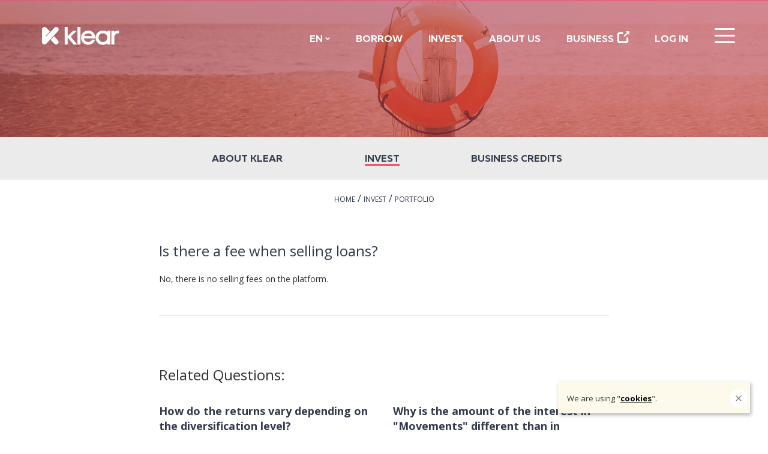

--- FILE ---
content_type: text/html; charset=utf-8
request_url: https://www.klearlending.com/en/faq/invest/portfolio/sale
body_size: 12200
content:


<!DOCTYPE html>
<html lang="en" xmlns:fb="http://ogp.me/ns/fb#">
<head>
    <meta charset="utf-8" />
    <title>Is there a fee when selling loans?</title>
    <meta name="description" content="No, there is no selling fees on the platform.">
    
    <meta http-equiv="X-UA-Compatible" content="IE=edge">
    <meta property="fb:app_id" content="823090777807727" />

        <meta property="og:type" content="website" />
    
    
    <meta property="og:site_name" content="KlearLending.com" />
    <meta property="og:description" />
    <meta property="og:url" content="https://www.klearlending.com/en/faq/invest/portfolio/sale" />
        <meta property="og:image" content="https://www.klearlending.com:443/Areas/FAQ/Content/images/FAQ_Cover.jpg" />
        <meta name="twitter:image" content="https://www.klearlending.com:443/Areas/FAQ/Content/images/FAQ_Cover.jpg">
    <meta name="twitter:card" content="summary_large_image" />
    <meta name="twitter:site" content="@klearlending" />
    <meta name="twitter:creator" content="@klearlending" />
    
    <meta name="twitter:description" />

    <meta name="theme-color" content="#333c4e" />
    <meta name="apple-mobile-web-app-status-bar-style" content="black">

    <meta name="viewport" content="width=device-width, height=device-height, user-scalable=no, initial-scale=1, minimum-scale=1" />

    
    <link rel="canonical" href="https://www.klearlending.com/en/faq/invest/portfolio/sale" />
    
    


    

    <link rel="apple-touch-icon" href="/Content/Images/General/apple-touch-icon.png">
<link rel="apple-touch-icon" sizes="60x60" href="/Content/Images/General/touch-icon-iphone.png">
<link rel="apple-touch-icon" sizes="76x76" href="/Content/Images/General/touch-icon-ipad.png">
<link rel="apple-touch-icon" sizes="120x120" href="/Content/Images/General/touch-icon-iphone-retina.png">
<link rel="apple-touch-icon" sizes="128x128" href="/Content/Images/General/apple-touch-icon-precomposed.png">
<link rel="apple-touch-icon" sizes="152x152" href="/Content/Images/General/touch-icon-ipad-retina.png">
<link rel="apple-touch-icon" sizes="167x167" href="/Content/Images/General/touch-icon-ipad-retina_167x167.png">
<link rel="apple-touch-icon-precomposed" href="/Content/Images/General/apple-touch-icon-precomposed.png">

    <link href="/CssContent/css?v=bldTuu2IwsrUevyMw1hWyo34uXVm-tVsvESwp1L4GMg1" rel="stylesheet"/>


    
    
    <link href="/Areas/FAQ/CssContent/css?v=2JfOn_ZfsLeu2IWQ1rMv-7aHvu-n7XxZ8KQ2plyZEH01" rel="stylesheet"/>




    

<script src="/bundles/exception-logger?v=QbUHlE7sPRWjoXFkeLNtpofRvvUb37zBu2ldy8H505w1"></script>







    <link rel="preconnect" href="http://ajax.googleapis.com/" crossorigin>
    <link rel="preconnect" href="http://fonts.googleapis.com/" crossorigin>
    <link rel="preconnect" href="https://fonts.gstatic.com/" crossorigin>
<script type="text/javascript">
        WebFontConfig = {
                
                custom: {
                    families: ['Muller-Bold', 'Muller-Extra-Bold', 'Muller-Light', 'Muller-Regular', 'Muller-Medium'],
                    urls: ['/Content/Fonts.min.css']
                },
                
            google: { families: ['Open+Sans:400,700,400italic', 'Roboto+Condensed:400,700,700i:latin,cyrillic,cyrillic-ext&display=swap'] },
            active: function () {
                document.cookie = "fontsLoaded=true;path=/";
            }
        };

        (function () {
            var wf = document.createElement('script');
            wf.src = ('https:' == document.location.protocol ? 'https' : 'http') +
                '://ajax.googleapis.com/ajax/libs/webfont/1.6.26/webfont.js';
            wf.type = 'text/javascript';
            wf.async = 'true';
            var s = document.getElementsByTagName('script')[0];
            s.parentNode.insertBefore(wf, s);
            
            
        })();
</script>

    <script src='/bundles/common-head-async?v=mlMzkOiT7kCIHS-tlOjTN6uIKLXf-jyXqkRPB4pjZ0M1' async></script>


    
    <!-- Google Tag Manager -->
    <script>
        (function (w, d, s, l, i) {
            w[l] = w[l] || [];
            w[l].push({
                'gtm.start':
                    new Date().getTime(),
                event: 'gtm.js'
            });
            var f = d.getElementsByTagName(s)[0],
                j = d.createElement(s),
                dl = l != 'dataLayer' ? '&l=' + l : '';
            j.async = true;
            j.src =
                'https://www.googletagmanager.com/gtm.js?id=' + i + dl;
            f.parentNode.insertBefore(j, f);
        })(window, document, 'script', 'dataLayer', 'GTM-T8CP85');
    </script>
    <!-- End Google Tag Manager -->

<!-- Facebook Pixel Code -->
<script>
    !function (f, b, e, v, n, t, s) {
        if (f.fbq) return;
        n = f.fbq = function () {
            n.callMethod ?
                n.callMethod.apply(n, arguments) : n.queue.push(arguments)
        };
        if (!f._fbq) f._fbq = n;
        n.push = n;
        n.loaded = !0;
        n.version = '2.0';
        n.queue = [];
        t = b.createElement(e);
        t.async = !0;
        t.src = v;
        s = b.getElementsByTagName(e)[0];
        s.parentNode.insertBefore(t, s)
    }(window,
        document, 'script', '//connect.facebook.net/en_US/fbevents.js');
    fbq('init', '485253171658536');
    fbq('track', 'PageView');
    //fbq('track', 'Lead');
    //fbq('track', 'CompleteRegistration');

    //Send info to FB that user was staied on the web site more than 20 sec. and update this info on every addiotional 20 sec.
    var fbseconds = 20;
    setTimeout(trackUserDuration, 20000);
    function trackUserDuration() {
        fbq('trackCustom', 'DurationOnPage', { sec: fbseconds, url: window.location.href });
        //setTimeout(trackUserDuration, 20000);
        //fbseconds = fbseconds + 20;
    };

</script>
<noscript>
    <img height="1" width="1" style="display: none" src="https://www.facebook.com/tr?id=485253171658536&ev=PageView&noscript=1" />
</noscript>
<!-- End Facebook Pixel Code -->

<script async src="https://www.googletagmanager.com/gtag/js?id=G-JYZNNLBMLK"></script>
<script>
    window.dataLayer = window.dataLayer || [];
    function gtag(){dataLayer.push(arguments);}
    gtag('js', new Date());
    var config = {
        /*GA4 Enhanced Measurement - Page changes based on browser history events do not seem to work with Url Hashes, so we track manually*/
        send_page_view: 'false'
    };
    gtag('config', 'G-JYZNNLBMLK', config);


    var trackerInitFunctions = [];
</script>

    

   

</head>

<body class="lang-en faq content details  no-hero-image-mobile  ">

    <div class="notifications-container">
        
        
    

    </div>

    
    <div id="error-popup" class="modal fade system-popup"  tabindex="-1">
    <div class="modal-dialog modal-sm">

        <div class="modal-content">
            <div class="modal-body">
                <button data-dismiss="modal" class="close"></button>
                <div name="default">
                    Oops, technical error<br/>It happens.
                </div>
                <div name="custom">
                    <p name="msg"></p>
                </div>
                <p name="teamNotified">
                    <br />
                    Our team is already notified and working on this issue.
                </p>
            </div>
        </div>
    </div>
</div>


    <div id="antiForgeryExceptionPopup" class="modal fade system-popup" data-keyboard="false" data-backdrop="static">
    <div class="modal-dialog modal-sm">
        <div class="modal-content">
            <div class="modal-body">
                <span>It appears the page content is stale</span>
                <p></p>
                <button onclick="location.reload(true)" class="pink button">Refresh page</button>
            </div>
        </div>
    </div>
</div>


    <div id="ajax-loader" class="ajax-loader">
        <img src="/Content/Images/General/ajax-loader.svg" />
    </div>

    <div class="body-content page-wrapper">

        





    <div class="menu-wrapper">
        

        <div class="container menu-container">
            <div class="row menu-head">
                <div class="col-md-12 col-sm-12 col-xs-12">
                    <a class="menu-logo" href="/en">
                        <span class="klear-logo"></span>
                    </a>
                                        <div class="public-menu-wrapper">
                        <ul>
                                <li>
                                    
<div class="language-menu">
    <div>
        EN
        <span class="sprite-icon new arrow-down-light"></span>
    </div>
<a class="dropdown-content" href="/faq">БГ</a>
</div>
                                </li>
                                <li>
                                        <a href="/en/potrebitelski-kredit">Borrow</a>
                                </li>
                                <li>
<a class="" href="/en/invest">Invest</a>                                </li>
                                <li>
                                    <a href="/en/about-us">About us</a>
                                </li>
                                <li>
                                    <a href="/en/Account/SelectIdentityType?type=Business">
                                        <span>Business</span>
                                        <span class="sprite-icon new portal-arrow-white"></span>
                                    </a>
                                </li>
                                    <li>
                                        <a href="#" id="btnShowLoginForm">Log In</a>
                                    </li>
                                                            <li>
                                    <span onclick="openNav()" class="user-menu-toggler"></span>
                                </li>
                        </ul>
                    </div>
                </div>
            </div>
            




<div id="mainMenuWrapper" class="main-menu-wrapper">
    <div id="mainMenuNav" class="side-nav">
        <div class="main-menu-header-wrapper">
            
<ul class="language-switcher-buttons">
        <li>
            
<a class="lngSwitcherButton" href="/faq">БГ</a>        </li>
        <li>
            
<a class="lngSwitcherButton lngSwitcherActive" href="/en/faq">EN</a>        </li>
</ul>


            <a href="javascript:void(0)" class="closebtn" onclick="closeNav()">
                <span class="close-btn-text">Close</span>
                <span class="sprite-icon new close-icon"></span>
            </a>
        </div>

        <div class="normal-menu-wrapper ">

            

<div class="profile-wrapper">
    <div class="profile-icon-wrapper">
        <span class="sprite-icon new user-profile-img"></span>
    </div>
        <div class="profile-info-wrapper">

            <div class="user-profile">
                My Account
            </div>
            <div class="user-action">
                <ul class="login-links-menu-wrapper">
                    <li>
                        <a href="#" data-action="login">Login</a>
                    </li>
                    <li>
                        <a href="#" data-action="register">Register</a>
                    </li>
                </ul>
            </div>
            <div class="user-actions-wrapper">
                <div class="ajax-loader">
                    <img src="/Content/Images/General/ajax-loader.svg" />
                </div>
                <form action="/en/Account/_Login" id="loginForm_MainMenu" method="post"><input name="__RequestVerificationToken" type="hidden" value="OMOBTQdWerG93PTKYG2QUYYWDTc4mCjdSXZ5gxw064v0l77rB5xwhHxh2sL8T5n8ORt1l4m0qfTwJ9MB5udCwrPcEmw1" />    <div class="user-login">
        <div class="input-wrapper">
            <input class="form-input" data-val="true" data-val-email="This email address is invalid." data-val-regex="This email address is invalid." data-val-regex-pattern="^([a-zA-Z0-9_\-\.\+]+)@((\[[0-9]{1,3}\.[0-9]{1,3}\.[0-9]{1,3}\.)|(([a-zA-Z0-9\-]+\.)+))([a-zA-Z]{2,5}|[0-9]{1,3})(\]?)$" data-val-required="Please enter a valid email address." id="loginComponentEmail" name="Email" placeholder="Email" type="email" value="" />
            <span class="field-validation-valid error-message" data-valmsg-for="Email" data-valmsg-replace="true"></span>
        </div>
        <div class="input-wrapper">
            <input class="form-input" data-no-tracking="" data-val="true" data-val-required="Choose a password" id="Password" name="Password" placeholder="Password" type="password" />
            <span class="field-validation-valid error-message" data-valmsg-for="Password" data-valmsg-replace="true" id="invalidPassword"></span>
        </div>
        <input type="submit" value="Log In" class="button pink" />

        <span id="loginMessageToUser" class="field-validation-error"></span>

        <a href="#" class="link bright" data-action="passwordRecovery">Forgotten password</a>

    </div>
</form>

                <form action="/en/Account/_Register" id="registrationForm_MainMenu" method="post"><input name="__RequestVerificationToken" type="hidden" value="L6gQ-fSbCjEz_caxMSOg3Drny96-EhXJtEptURkEer3NWqw2Ni7pg1YaYnvCXVhUSNX2sP_FbwPw3WeWF8JfPfzx3681" />    <div class="user-register">
        <div class="input-wrapper">
            <input class="form-input" data-val="true" data-val-email="This email address is invalid." data-val-regex="This email address is invalid." data-val-regex-pattern="^([a-zA-Z0-9_\-\.\+]+)@((\[[0-9]{1,3}\.[0-9]{1,3}\.[0-9]{1,3}\.)|(([a-zA-Z0-9\-]+\.)+))([a-zA-Z]{2,5}|[0-9]{1,3})(\]?)$" data-val-required="Please enter a valid email address." id="registerUser_Email" name="Email" placeholder="Email" type="email" value="" />
            <span class="field-validation-valid error-message" data-valmsg-for="Email" data-valmsg-replace="true"></span>
        </div>
        <div class="input-wrapper">

            <input class="form-input" data-val="true" data-val-length="The Password must be at least 6 characters long." data-val-length-max="100" data-val-length-min="6" data-val-required="Choose a password" id="registerUser_Password" name="Password" placeholder="Password" type="password" value="" />
            <span class="field-validation-valid error-message" data-valmsg-for="Password" data-valmsg-replace="true"></span>
        </div>

        <div class="input-wrapper">
            <input class="custom-checkbox" data-val="true" data-val-mustbetrue="It is mandatory to agree with the conditions." data-val-required="It is mandatory to agree with the conditions." id="ConsentUserAgreeemntAccepted" name="ConsentUserAgreeemntAccepted" type="checkbox" value="true" /><input name="ConsentUserAgreeemntAccepted" type="hidden" value="false" />

            <label for="ConsentUserAgreeemntAccepted" class="consent-label">
                <span>I acknowledge the <a href="/en/terms-of-use" target="_blank" class="underlineLink">User agreement</a> and 
<a href="/en/data-processing-information" target="_blank" class="underlineLink">Personal data protection information</a>.
</span>
            </label>
        </div>

        <div class="input-wrapper">
            <span class="field-validation-valid customError" data-valmsg-for="ConsentUserAgreeemntAccepted" data-valmsg-replace="true"></span>
        </div>

        <div class="input-wrapper">
            <input class="custom-checkbox" data-val="true" data-val-required="The ConsentMarketingAgreeemntAccepted field is required." id="ConsentMarketingAgreeemntAccepted" name="ConsentMarketingAgreeemntAccepted" type="checkbox" value="true" /><input name="ConsentMarketingAgreeemntAccepted" type="hidden" value="false" />

            <label for="ConsentMarketingAgreeemntAccepted" class="consent-label">
                I agree Klear Lending AD and/or ITF GROUP JSC to send me communication about products and services.
            </label>
        </div>

        <label id="registerUser_ErrorMessage" class="customError "></label>

        <input type="submit" class="orange button" value="Register" />

    </div>
</form>
                
<form action="/en/Account/_RequestResetPassword" id="forgottenPassword_MainMenu" method="post"><input name="__RequestVerificationToken" type="hidden" value="Yys_XzIlZd2d9IQ34mIJ8QO-wZxj6XjkAcju6V7MMtRMgqUIMWEMAuh-jK2gIqZ7j9UmqT1ElUoZotZvATAKa8yhAGs1" />    <div class="user-forgotten-password">
        <div class="popupWrapper" id="forgottenPasswordFormWrapper">
            
            <div class="input-wrapper">
                <input class="form-input" data-val="true" data-val-email="This email address is invalid." data-val-required="Please enter a valid email address." id="Email" name="Email" placeholder="Email" type="text" value="" />
                <span class="field-validation-valid customError" data-valmsg-for="Email" data-valmsg-replace="true" id="forgottenEmailValidationMessage"></span>
            </div>
            <input type="submit" value="Send" class="button orange" />
        </div>

        <div id="forgottenPasswordFormWrapperSuccess">
            <div id="fogtottenPasswordMessageToUserIsSent">
                <p>
                                        We just sent you an email for password change.
                                    </p>
                                    <p>
                                        If you don't see it, check in Spam or Junk folders of your mail.
                                    </p>
            </div>
        </div>
    </div>
</form>


            </div>
    </div>
</div>






            <div class="main-navigation-list-wrapper">
                




<ul class="main-navigation-list">
    <li>
        <a href="/en">Home</a>
    </li>
    <li>
        
        <a href="/en/potrebitelski-kredit">Borrow</a>
    </li>
    <li class="menu-root-element">
        <a href="#">Invest</a>
        <ul class="sub-menu">
            <li>
                <a class="" href="/en/invest">Invest with Klear</a>
            </li>
            <li>
                <a class="" href="/en/upravlenie-na-krediten-risk">How Klear manages the risk</a>
                <a href="#"></a>
            </li>
            <li>
                <a href="/en/faq/invest">FAQ</a>
            </li>
        </ul>
    </li>
    <li class="menu-root-element">
        <a href="#">About Klear</a>
        <ul class="sub-menu">
            <li>
                <a href="/en/about-us">About us</a>
            </li>
            <li>
                <a href="/en/kak-raboti-spodeleneto-finansirane">How it works</a>
            </li>
            <li>
                <a href="/en/statistics">Statistics</a>
            </li>
            <li>
                <a href="/en/blog">Blog</a>
            </li>
            <li>
                <a href="/en/faq/about-klear">FAQ</a>
            </li>
        </ul>
    </li>
    <li class="menu-root-element">
        <a href="#">Tools</a>
        <ul class="sub-menu">
            <li>

                <a href="/en/budget-tool">Klear Budget</a>
            </li>
            <li>
                <a href="/en/ebooks">Free ebooks</a>
            </li>
            <li>
                <a href="/en/investitsii-profil-test">Investment Test</a>
            </li>
            <li>
                <a href="/en/finansovi-instrumenti/krediten-kalkulator">Loan Simulator</a>
            </li>
            <li>
                <a href="/en/faq">FAQ</a>
            </li>
        </ul>
    </li>
    
    <li class="menu-root-element business">
        
        <a class="" href="/en/Account/SelectIdentityType?type=Business">Business</a>
    </li>
</ul>

            </div>

        </div>

    </div>


</div>



        </div>

        
    </div>




<div class="header-wrapper hidden-xs">
    <div class="hello-image">
        <picture>
            <!--[if IE 9]><video style="display: none;"><![endif]-->
            <source media="(min-width: 1200px)" srcset="/Areas/FAQ/Content/images/FAQ_Cover.jpg" class="img-responsive">
            <source media="(min-width: 768px)" srcset="/Areas/FAQ/Content/images/FAQ_Cover.jpg" class="img-responsive">
            <!--[if IE 9]></video><![endif]-->
            <img src="/Areas/FAQ/Content/images/FAQ_Cover.jpg" alt="Klear екип" class="img-responsive">
        </picture>
    </div>
</div>



<div class="faq-menu-wrapper">
    <div class="container">
        <div class="row">
            <div class="col-md-12">
                <ul class="faq-menu items-3 ">
                        <li class="one-liner">
                            <a href="/en/faq/about-klear">About Klear</a>
                        </li>
                        <li class="one-liner">
                            <a href="/en/faq/invest">Invest</a>
                        </li>
                        <li class="one-liner">
                            <a href="/en/faq/business-credits">Business credits</a>
                        </li>
                </ul>
            </div>
        </div>
    </div>
</div>





<div class="container">
    <div class="row breadcrumb-wrapper">
        <div class="col-md-12">
            <p class="text-align-center">
                <a href="/en/faq">Home</a>
                /
                <a href="/en/faq/invest">Invest</a>
                /
                <a href="/en/faq/invest/portfolio">Portfolio</a>
            </p>
        </div>
    </div>

    <div class="row">
        <div class="col-md-8 col-md-offset-2">
            <article class="faq-article">
                <header>
                    <h1 class="faq-title content-title">Is there a fee when selling loans?</h1>
                </header>

                <section class="content-body">
                    <p>No, there is no selling fees on the platform.</p>
                </section>

                <hr class="article-hr-separator" />
            </article>

            <aside>
                <p class="related-questions-title">
                    Related Questions:
                </p>

                <div class="row related-questions">
                        <div class="col-md-6 col-sm-6">
                            <a href="/en/faq/invest/portfolio/returns-depending-on-the-diversification-level" class="related-question">
                                <div class="head">
                                    How do the returns vary depending on the diversification level? 
                                </div>
                                <div class="body">
                                    <p>Investing small amounts in as many loans as possible is a golden rule in P2P lending. It decreases the variability of your return.</p>
                                </div>
                            </a>
                        </div>
                        <div class="col-md-6 col-sm-6">
                            <a href="/en/faq/invest/portfolio/difference-between-received-earned-interest" class="related-question">
                                <div class="head">
                                    Why is the amount of the interest in &quot;Movements&quot; different than in &quot;Results&quot;?
                                </div>
                                <div class="body">
                                    <p>The difference between the two interests is that the one in "Movements" is the <em>received interest</em>, and that in the "Results" is the <em>earned interest</em>.</p>
                                </div>
                            </a>
                        </div>
                </div>
            </aside>
        </div>
    </div>
</div>

<div class="faq-footer">
    <div class="container">
        <div class="row">
            <div class="col-md-8 col-sm-6">
                <p class="faq-footer-title">
                    CAN’T FIND WHAT YOU’RE LOOKING FOR?
                </p>
                <p>
                    Our team is here and ready to help you.
                </p>
            </div>
            <div class="col-md-3 col-sm-6">
                <a class="pink button faq-button" href="/en/contact-us">Contact us</a>
            </div>
        </div>
    </div>

</div>





<div class="footer-wrapper">
    <div class="container">
        <div class="row">
            <div class="col-md-2 col-sm-6 col-sm-6">

                <div class="footer-linkList">

                    <a class="footer-link" href="/en/potrebitelski-kredit">Borrow</a>
<a class="footer-link" href="/en/invest">Invest</a>
                    <a class="footer-link" href="/en/statistics">Statistics</a>
                    <a class="footer-link" href="/en/about-us">About us</a>


<a class="footer-link" href="/en/faq">FAQ</a>
                    <a class="footer-link" href="/en/blog">Blog</a>

                    
                    
                    <a href="/en/Account/SelectIdentityType?type=Business" class="footer-link">
                        <span>Business</span>
                        <span class="sprite-icon new portal-arrow-white"></span>
                    </a>
                </div>

            </div>
            <div class="col-md-3 col-sm-6 col-sm-6">
                <div class="footer-linkList">
<a class="footer-link" href="/en/budget-tool">Klear Budget</a>
                    <a class="footer-link" href="/en/ebooks">Free ebooks</a>
                    <a class="footer-link" href="/en/finansovi-instrumenti/krediten-kalkulator">Loan Simulator</a>
                    <a class="footer-link" href="/en/contact-us">Contact us</a>
                    <a class="footer-link" href="/en/privacy-policy">Privacy</a>
                    <a class="footer-link" href="/en/cookies-policy">Cookies</a>
                    <a class="footer-link" href="/en/terms-of-use">User Agreement</a>
                    <a class="footer-link" href="/en/tariff">Tariff</a>
                </div>
            </div>

            <div class="col-md-6 col-md-offset-1 col-sm-12">
                <p class="footer-text">
                    We are financial institution registered in the Register per art. 3a of the Credit Institutions Act maintained by the Bulgarian National Bank.
                    <br /><br />

                    <span class="footer-info">
                        <span class="sprite-icon glyphicon-security-light lazyload"></span>
                        We do our best to ensure your personal data is well protected.
                    </span>
                </p>

                <ul class="footer-security-info">
                    <li>
                        <span class="sprite-icon bnb-btn" data-toggle="modal" data-target="#bnbPopup" ></span>
                    </li>
                    
                    <li>
                        <a href="https://seal.digicert.com/seals/popup/?tag=ISBsWGyt&url=www.klearlending.com&lang=en&cbr=1497340140741" target="_blank">
                            <img data-src="/Content/images/General/digicert-icon.png" class="digicert-icon lazyload" alt="The data transfer during any personal loan application is encrypted" title="The data of personal loan applications is secured" />
                        </a>
                    </li>
                </ul>
            </div>
        </div>
    </div>
</div>

<div class="social-media-footer-wrapper">
    <div class="container">
        <div class="row">
            <div class="col-md-12">

                <ul class="social-media-list">
                    <li>
                        <a href="https://www.facebook.com/KLEARLENDING" target="_blank" class="social-icon facebook" title="Follow us on Facebook" rel="noopener nofollow"></a>
                    </li>
                    <li>
                        <a href="https://www.linkedin.com/company/klear?trk=biz-companies-cym" target="_blank" class="social-icon linkedin" title="Follow us on LinkedIn" rel="noopener nofollow"></a>
                    </li>
                    <li>
                        <a href="https://twitter.com/klearlending" target="_blank" class="social-icon twitter" title="Follow us on Twitter" rel="noopener nofollow"></a>
                    </li>
                    <li>
                        <a href="https://www.youtube.com/channel/UCneZn1nW91xtYAAfLAQu3Fw" target="_blank" class="social-icon youtube" title="Follow us on Youtube" rel="noopener nofollow"></a>
                    </li>
                    <li>
                        <a href="https://www.instagram.com/klearlending/" target="_blank" class="social-icon instagram" title="Follow us on Instagram" rel="noopener nofollow"></a>
                    </li>
                </ul>

                <p class="copyright-info">© 2026 Klear Lending AD, UIC: 203914736, Sofia, 115 M Tsarigradsko Shose Blvd., European Trade Center, Building D, 1st Floor </p>

            </div>
        </div>
    </div>
</div>



<div id="bnbPopup" class="modal fade" role="dialog" tabindex='-1'>
    <div class="modal-dialog kzp-certificate">
        <div class="modal-content">
            <div class="modal-header">
                <button type="button" class="close" data-dismiss="modal"></button>
            </div>
            <div class="modal-body">
                <div id="bnp-img-wrapper"></div>
            </div>
        </div>
    </div>
</div>








            <div class="cookie-consent-wrapper">

        <div class="cookie-consent-content">
            <div>
                We are using 
                "<a href="/en/cookies-policy" target="_blank">cookies</a>".
            </div>
            <div>
                <button class="cookie-consent-close-btn" id="consentCookieClose">
                    <span class="sprite-icon close-btn"></span>
                </button>
            </div>
        </div>
    </div>


    </div>

    <script src="/bundles/jquery?v=thsZY0q-EP2VlBXZQlv1k0I_UpDn1RI1zStDMAWwaTU1"></script>

    <script src="/bundles/jqueryval?v=Fl02qL-2Qko2a6dzlLn_zX3rWeJnZ1kBq7pR1OQzW0k1"></script>

    
    <script src="/bundles/lang/en?v="></script>

    <script src="/bundles/common-body?v=P3jbm2cF8SZ87CZ8Gjyv1HsPSu_4RViF7R0YxIGyXBw1"></script>

    <script src="/bundles/base-layout?v=z-tjygCukZe57OaOYjq0IbXtNltfRc9YrFIP2rh3NNk1"></script>



    <script>

    var trackingGlobalParameters = {"Location":"FAQ_Content_Details"};
    tracker.init(trackingGlobalParameters, false, true);

    $.ajaxSetup({ cache: false });

    var globalAjaxLoader = new AjaxLoader($('#ajax-loader'));

    $(document).ajaxSend(function(event, xhr, settings) {
            if (settings.suppressGlobalAjaxLoader !== true)
                globalAjaxLoader.show();
        })
        .ajaxComplete(function(event, xhr, settings) {
            if (settings.suppressGlobalAjaxLoader !== true)
                globalAjaxLoader.hide();
        })
        .ajaxError(function(e, xhr, settings, exception) {
            if (settings.suppressGlobalError === true)
                return;
            var loginUrl = '/en/sign-in?returnUrl=%2Fen%2Ffaq%2Finvest%2Fportfolio%2Fsale';
            if (xhr.status == 401) {
                window.location = loginUrl + "&status=" + xhr.statusText;
                return;
            }
            if (xhr.status == 403) {
                window.location = loginUrl + "&status=4";
                return;
            }
            if (xhr.status === 500) {
                if (exception === "AntiForgeryException") {
                    $("#antiForgeryExceptionPopup").modal("show");
                    return;
                }
                errorPopup.show();
            }
            if (xhr.status === 503) {
                document.location.reload(true);
            }
        });

    $.extend(popupSettings, {
        InvalidLogin: "The email and password combination you entered is incorrect.",
        LockedOut: "Your account was locked out for 5 minutes",
        ForgottenPassword_NoSuchUser: "No such user with this email",
        UnexpectedServerError: "Unexpected server error",
        loginUrl: '/en/Account/_Login',
        registerUrl: '/en/Account/_Register',
        resetPasswordUrl: '/en/Account/_RequestResetPassword',
        onAuthenticateCallback: function (result) {
            globalAjaxLoader.show();
            if (result.redirectTo)
                window.location.href = result.redirectTo;
            else
                window.location.reload();
        },
        ajaxLoader: $('.user-actions-wrapper .ajax-loader').length ? new AjaxLoader($('.user-actions-wrapper .ajax-loader')) : null
        });

    Globalize.culture('en');

    </script>


    
    
    <script>
        $(document).ready(function () {
            var href = document.location.pathname.replace('en/', '').split('/').slice(1, 3).join('/');
            var selectedLink = $('.faq-menu li a[href*="' + href + '"]');

            if (selectedLink.length > 1 || selectedLink.length == 0) {
                // length > 1: href == faq || faq/
                // length == 0: exception
                selectedUrl = '';
                selectedLink = $('.faq-menu li a[href*="/' + selectedUrl + '"]');
            }

            selectedLink.addClass("selected");
        });
    </script>

    
    <script type="application/ld+json">
    [
        {
            "@context": "https://schema.org",
            "@type": "FAQPage",
            "mainEntity": [{
                "@type": "Question",
                "name": "Is there a fee when selling loans?",
                "acceptedAnswer": {
                    "@type": "Answer",
                    "text": "&lt;p&gt;No, there is no selling fees on the platform.&lt;/p&gt;"
                }
            }]
        },
        {
            "@context": "https://schema.org",
            "@type": "BreadcrumbList",
            "itemListElement": [{
                "@type": "ListItem",
                "position": 1,
                "item": {
                    "@id": "/en/faq",
                    "name": "FAQ"
                }
            },
            {
                "@type": "ListItem",
                "position": 2,
                "item": {
                    "@id": "/en/faq/invest",
                    "name": "Invest"
                }
            },
            {
                "@type": "ListItem",
                "position": 3,
                "item": {
                    "@id": "/en/faq/invest/portfolio",
                    "name": "Portfolio"
                }
            }]
        }
    ]
    </script>




    <script type="application/ld+json">
        {
        "@context": "http://schema.org/",
        "@type": "FinancialService",
        "name": "Klear",
        "legalName": "Klear Lending AD",
        "address": {
            "@type": "PostalAddress",
            "streetAddress": "115 M Tsarigradsko Shose Blvd.",
            "addressLocality": "Sofia",
            "addressRegion": "Sofia",
            "postalCode": "1784"
        },
        "telephone": "+359 700 20 071",
        "email": "hello@klearlending.com",
        "logo": "https://klearprodstorage.blob.core.windows.net/public/email/bimi-logo.svg",
        "image": "https://klearprodstorage.blob.core.windows.net/public/email/bimi-logo.svg",
        "description" : "P2P Lending platform",
        "priceRange": "500 - 15000 €",
        "url": "https://www.klearlending.com/",
        "sameAs": [
            "https://www.facebook.com/KLEARLENDING/",
            "https://www.linkedin.com/company/klear/"
            
        ]
        }
    </script>

    
    

    
    <!-- Google Tag Manager (noscript) -->
    <noscript>
        <iframe src="https://www.googletagmanager.com/ns.html?id=GTM-T8CP85"
                height="0" width="0" style="display: none; visibility: hidden"></iframe>
    </noscript>
    <!-- End Google Tag Manager (noscript) -->
    <noscript>
        <div style="display: inline;">
            <img height="1" width="1" style="border-style: none;" alt="" src="//googleads.g.doubleclick.net/pagead/viewthroughconversion/17860647731/?value=0&amp;guid=ON&amp;script=0" />
        </div>
    </noscript>

        <!-- Twitter universal website tag code -->
    <script>
        !function (e, t, n, s, u, a) {
            e.twq ||
            (s = e.twq = function () {
                s.exe ? s.exe.apply(s, arguments) : s.queue.push(arguments);
            }, s.version = '1.1', s.queue = [], u = t
                    .createElement(n), u.async = !0, u.src = '//static.ads-twitter.com/uwt.js',
                a = t.getElementsByTagName(n)[0], a.parentNode.insertBefore(u, a))
        }(window, document, 'script');
        // Insert Twitter Pixel ID and Standard Event data below
        twq('init', 'nw92f');
        twq('track', 'PageView');
    </script>
    <!-- End Twitter universal website tag code -->


</body>

</html>


--- FILE ---
content_type: text/css; charset=utf-8
request_url: https://www.klearlending.com/CssContent/css?v=bldTuu2IwsrUevyMw1hWyo34uXVm-tVsvESwp1L4GMg1
body_size: 52767
content:
/* Minification failed. Returning unminified contents.
(25,10130): run-time error CSS1062: Expected semicolon or closing curly-brace, found '-'
(25,10161): run-time error CSS1062: Expected semicolon or closing curly-brace, found '-'
(25,10571): run-time error CSS1039: Token not allowed after unary operator: '-promo-top-mobile-height'
(25,10747): run-time error CSS1039: Token not allowed after unary operator: '-promo-top-mobile-height'
(25,11041): run-time error CSS1039: Token not allowed after unary operator: '-notification-popup-height'
(25,11086): run-time error CSS1039: Token not allowed after unary operator: '-notification-popup-height'
 */
/*!
 * Bootstrap v3.3.5 (http://getbootstrap.com)
 * Copyright 2011-2015 Twitter, Inc.
 * Licensed under MIT (https://github.com/twbs/bootstrap/blob/master/LICENSE)
 *//*! normalize.css v3.0.3 | MIT License | github.com/necolas/normalize.css */html{font-family:sans-serif;-webkit-text-size-adjust:100%;-ms-text-size-adjust:100%}body{margin:0}article,aside,details,figcaption,figure,footer,header,hgroup,main,menu,nav,section,summary{display:block}audio,canvas,progress,video{display:inline-block;vertical-align:baseline}audio:not([controls]){display:none;height:0}[hidden],template{display:none}a{background-color:transparent}a:active,a:hover{outline:0}abbr[title]{border-bottom:1px dotted}b,strong{font-weight:700}dfn{font-style:italic}h1{margin:.67em 0;font-size:2em}mark{color:#000;background:#ff0}small{font-size:80%}sub,sup{position:relative;font-size:75%;line-height:0;vertical-align:baseline}sup{top:-.5em}sub{bottom:-.25em}img{border:0}svg:not(:root){overflow:hidden}figure{margin:1em 40px}hr{height:0;-webkit-box-sizing:content-box;-moz-box-sizing:content-box;box-sizing:content-box}pre{overflow:auto}code,kbd,pre,samp{font-family:monospace,monospace;font-size:1em}button,input,optgroup,select,textarea{margin:0;font:inherit;color:inherit}button{overflow:visible}button,select{text-transform:none}button,html input[type=button],input[type=reset],input[type=submit]{-webkit-appearance:button;cursor:pointer}button[disabled],html input[disabled]{cursor:default}button::-moz-focus-inner,input::-moz-focus-inner{padding:0;border:0}input{line-height:normal}input[type=checkbox],input[type=radio]{-webkit-box-sizing:border-box;-moz-box-sizing:border-box;box-sizing:border-box;padding:0}input[type=number]::-webkit-inner-spin-button,input[type=number]::-webkit-outer-spin-button{height:auto}input[type=search]{-webkit-box-sizing:content-box;-moz-box-sizing:content-box;box-sizing:content-box;-webkit-appearance:textfield}input[type=search]::-webkit-search-cancel-button,input[type=search]::-webkit-search-decoration{-webkit-appearance:none}fieldset{padding:.35em .625em .75em;margin:0 2px;border:1px solid silver}legend{padding:0;border:0}textarea{overflow:auto}optgroup{font-weight:700}table{border-spacing:0;border-collapse:collapse}td,th{padding:0}/*! Source: https://github.com/h5bp/html5-boilerplate/blob/master/src/css/main.css */@media print{*,:after,:before{color:#000!important;text-shadow:none!important;background:0 0!important;-webkit-box-shadow:none!important;box-shadow:none!important}a,a:visited{text-decoration:underline}a[href]:after{content:" (" attr(href) ")"}abbr[title]:after{content:" (" attr(title) ")"}a[href^="javascript:"]:after,a[href^="#"]:after{content:""}blockquote,pre{border:1px solid #999;page-break-inside:avoid}thead{display:table-header-group}img,tr{page-break-inside:avoid}img{max-width:100%!important}h2,h3,p{orphans:3;widows:3}h2,h3{page-break-after:avoid}.navbar{display:none}.btn>.caret,.dropup>.btn>.caret{border-top-color:#000!important}.label{border:1px solid #000}.table{border-collapse:collapse!important}.table td,.table th{background-color:#fff!important}.table-bordered td,.table-bordered th{border:1px solid #ddd!important}}@font-face{font-family:'Glyphicons Halflings';src:url('../fonts/glyphicons-halflings-regular.eot');src:url('../fonts/glyphicons-halflings-regular.eot?#iefix') format('embedded-opentype'),url('../fonts/glyphicons-halflings-regular.woff2') format('woff2'),url('../fonts/glyphicons-halflings-regular.woff') format('woff'),url('../fonts/glyphicons-halflings-regular.ttf') format('truetype'),url('../fonts/glyphicons-halflings-regular.svg#glyphicons_halflingsregular') format('svg')}.glyphicon{position:relative;top:1px;display:inline-block;font-family:'Glyphicons Halflings';font-style:normal;font-weight:400;line-height:1;-webkit-font-smoothing:antialiased;-moz-osx-font-smoothing:grayscale}.glyphicon-asterisk:before{content:"\2a"}.glyphicon-plus:before{content:"\2b"}.glyphicon-eur:before,.glyphicon-euro:before{content:"\20ac"}.glyphicon-minus:before{content:"\2212"}.glyphicon-cloud:before{content:"\2601"}.glyphicon-envelope:before{content:"\2709"}.glyphicon-pencil:before{content:"\270f"}.glyphicon-glass:before{content:"\e001"}.glyphicon-music:before{content:"\e002"}.glyphicon-search:before{content:"\e003"}.glyphicon-heart:before{content:"\e005"}.glyphicon-star:before{content:"\e006"}.glyphicon-star-empty:before{content:"\e007"}.glyphicon-user:before{content:"\e008"}.glyphicon-film:before{content:"\e009"}.glyphicon-th-large:before{content:"\e010"}.glyphicon-th:before{content:"\e011"}.glyphicon-th-list:before{content:"\e012"}.glyphicon-ok:before{content:"\e013"}.glyphicon-remove:before{content:"\e014"}.glyphicon-zoom-in:before{content:"\e015"}.glyphicon-zoom-out:before{content:"\e016"}.glyphicon-off:before{content:"\e017"}.glyphicon-signal:before{content:"\e018"}.glyphicon-cog:before{content:"\e019"}.glyphicon-trash:before{content:"\e020"}.glyphicon-home:before{content:"\e021"}.glyphicon-file:before{content:"\e022"}.glyphicon-time:before{content:"\e023"}.glyphicon-road:before{content:"\e024"}.glyphicon-download-alt:before{content:"\e025"}.glyphicon-download:before{content:"\e026"}.glyphicon-upload:before{content:"\e027"}.glyphicon-inbox:before{content:"\e028"}.glyphicon-play-circle:before{content:"\e029"}.glyphicon-repeat:before{content:"\e030"}.glyphicon-refresh:before{content:"\e031"}.glyphicon-list-alt:before{content:"\e032"}.glyphicon-lock:before{content:"\e033"}.glyphicon-flag:before{content:"\e034"}.glyphicon-headphones:before{content:"\e035"}.glyphicon-volume-off:before{content:"\e036"}.glyphicon-volume-down:before{content:"\e037"}.glyphicon-volume-up:before{content:"\e038"}.glyphicon-qrcode:before{content:"\e039"}.glyphicon-barcode:before{content:"\e040"}.glyphicon-tag:before{content:"\e041"}.glyphicon-tags:before{content:"\e042"}.glyphicon-book:before{content:"\e043"}.glyphicon-bookmark:before{content:"\e044"}.glyphicon-print:before{content:"\e045"}.glyphicon-camera:before{content:"\e046"}.glyphicon-font:before{content:"\e047"}.glyphicon-bold:before{content:"\e048"}.glyphicon-italic:before{content:"\e049"}.glyphicon-text-height:before{content:"\e050"}.glyphicon-text-width:before{content:"\e051"}.glyphicon-align-left:before{content:"\e052"}.glyphicon-align-center:before{content:"\e053"}.glyphicon-align-right:before{content:"\e054"}.glyphicon-align-justify:before{content:"\e055"}.glyphicon-list:before{content:"\e056"}.glyphicon-indent-left:before{content:"\e057"}.glyphicon-indent-right:before{content:"\e058"}.glyphicon-facetime-video:before{content:"\e059"}.glyphicon-picture:before{content:"\e060"}.glyphicon-map-marker:before{content:"\e062"}.glyphicon-adjust:before{content:"\e063"}.glyphicon-tint:before{content:"\e064"}.glyphicon-edit:before{content:"\e065"}.glyphicon-share:before{content:"\e066"}.glyphicon-check:before{content:"\e067"}.glyphicon-move:before{content:"\e068"}.glyphicon-step-backward:before{content:"\e069"}.glyphicon-fast-backward:before{content:"\e070"}.glyphicon-backward:before{content:"\e071"}.glyphicon-play:before{content:"\e072"}.glyphicon-pause:before{content:"\e073"}.glyphicon-stop:before{content:"\e074"}.glyphicon-forward:before{content:"\e075"}.glyphicon-fast-forward:before{content:"\e076"}.glyphicon-step-forward:before{content:"\e077"}.glyphicon-eject:before{content:"\e078"}.glyphicon-chevron-left:before{content:"\e079"}.glyphicon-chevron-right:before{content:"\e080"}.glyphicon-plus-sign:before{content:"\e081"}.glyphicon-minus-sign:before{content:"\e082"}.glyphicon-remove-sign:before{content:"\e083"}.glyphicon-ok-sign:before{content:"\e084"}.glyphicon-question-sign:before{content:"\e085"}.glyphicon-info-sign:before{content:"\e086"}.glyphicon-screenshot:before{content:"\e087"}.glyphicon-remove-circle:before{content:"\e088"}.glyphicon-ok-circle:before{content:"\e089"}.glyphicon-ban-circle:before{content:"\e090"}.glyphicon-arrow-left:before{content:"\e091"}.glyphicon-arrow-right:before{content:"\e092"}.glyphicon-arrow-up:before{content:"\e093"}.glyphicon-arrow-down:before{content:"\e094"}.glyphicon-share-alt:before{content:"\e095"}.glyphicon-resize-full:before{content:"\e096"}.glyphicon-resize-small:before{content:"\e097"}.glyphicon-exclamation-sign:before{content:"\e101"}.glyphicon-gift:before{content:"\e102"}.glyphicon-leaf:before{content:"\e103"}.glyphicon-fire:before{content:"\e104"}.glyphicon-eye-open:before{content:"\e105"}.glyphicon-eye-close:before{content:"\e106"}.glyphicon-warning-sign:before{content:"\e107"}.glyphicon-plane:before{content:"\e108"}.glyphicon-calendar:before{content:"\e109"}.glyphicon-random:before{content:"\e110"}.glyphicon-comment:before{content:"\e111"}.glyphicon-magnet:before{content:"\e112"}.glyphicon-chevron-up:before{content:"\e113"}.glyphicon-chevron-down:before{content:"\e114"}.glyphicon-retweet:before{content:"\e115"}.glyphicon-shopping-cart:before{content:"\e116"}.glyphicon-folder-close:before{content:"\e117"}.glyphicon-folder-open:before{content:"\e118"}.glyphicon-resize-vertical:before{content:"\e119"}.glyphicon-resize-horizontal:before{content:"\e120"}.glyphicon-hdd:before{content:"\e121"}.glyphicon-bullhorn:before{content:"\e122"}.glyphicon-bell:before{content:"\e123"}.glyphicon-certificate:before{content:"\e124"}.glyphicon-thumbs-up:before{content:"\e125"}.glyphicon-thumbs-down:before{content:"\e126"}.glyphicon-hand-right:before{content:"\e127"}.glyphicon-hand-left:before{content:"\e128"}.glyphicon-hand-up:before{content:"\e129"}.glyphicon-hand-down:before{content:"\e130"}.glyphicon-circle-arrow-right:before{content:"\e131"}.glyphicon-circle-arrow-left:before{content:"\e132"}.glyphicon-circle-arrow-up:before{content:"\e133"}.glyphicon-circle-arrow-down:before{content:"\e134"}.glyphicon-globe:before{content:"\e135"}.glyphicon-wrench:before{content:"\e136"}.glyphicon-tasks:before{content:"\e137"}.glyphicon-filter:before{content:"\e138"}.glyphicon-briefcase:before{content:"\e139"}.glyphicon-fullscreen:before{content:"\e140"}.glyphicon-dashboard:before{content:"\e141"}.glyphicon-paperclip:before{content:"\e142"}.glyphicon-heart-empty:before{content:"\e143"}.glyphicon-link:before{content:"\e144"}.glyphicon-phone:before{content:"\e145"}.glyphicon-pushpin:before{content:"\e146"}.glyphicon-usd:before{content:"\e148"}.glyphicon-gbp:before{content:"\e149"}.glyphicon-sort:before{content:"\e150"}.glyphicon-sort-by-alphabet:before{content:"\e151"}.glyphicon-sort-by-alphabet-alt:before{content:"\e152"}.glyphicon-sort-by-order:before{content:"\e153"}.glyphicon-sort-by-order-alt:before{content:"\e154"}.glyphicon-sort-by-attributes:before{content:"\e155"}.glyphicon-sort-by-attributes-alt:before{content:"\e156"}.glyphicon-unchecked:before{content:"\e157"}.glyphicon-expand:before{content:"\e158"}.glyphicon-collapse-down:before{content:"\e159"}.glyphicon-collapse-up:before{content:"\e160"}.glyphicon-log-in:before{content:"\e161"}.glyphicon-flash:before{content:"\e162"}.glyphicon-log-out:before{content:"\e163"}.glyphicon-new-window:before{content:"\e164"}.glyphicon-record:before{content:"\e165"}.glyphicon-save:before{content:"\e166"}.glyphicon-open:before{content:"\e167"}.glyphicon-saved:before{content:"\e168"}.glyphicon-import:before{content:"\e169"}.glyphicon-export:before{content:"\e170"}.glyphicon-send:before{content:"\e171"}.glyphicon-floppy-disk:before{content:"\e172"}.glyphicon-floppy-saved:before{content:"\e173"}.glyphicon-floppy-remove:before{content:"\e174"}.glyphicon-floppy-save:before{content:"\e175"}.glyphicon-floppy-open:before{content:"\e176"}.glyphicon-credit-card:before{content:"\e177"}.glyphicon-transfer:before{content:"\e178"}.glyphicon-cutlery:before{content:"\e179"}.glyphicon-header:before{content:"\e180"}.glyphicon-compressed:before{content:"\e181"}.glyphicon-earphone:before{content:"\e182"}.glyphicon-phone-alt:before{content:"\e183"}.glyphicon-tower:before{content:"\e184"}.glyphicon-stats:before{content:"\e185"}.glyphicon-sd-video:before{content:"\e186"}.glyphicon-hd-video:before{content:"\e187"}.glyphicon-subtitles:before{content:"\e188"}.glyphicon-sound-stereo:before{content:"\e189"}.glyphicon-sound-dolby:before{content:"\e190"}.glyphicon-sound-5-1:before{content:"\e191"}.glyphicon-sound-6-1:before{content:"\e192"}.glyphicon-sound-7-1:before{content:"\e193"}.glyphicon-copyright-mark:before{content:"\e194"}.glyphicon-registration-mark:before{content:"\e195"}.glyphicon-cloud-download:before{content:"\e197"}.glyphicon-cloud-upload:before{content:"\e198"}.glyphicon-tree-conifer:before{content:"\e199"}.glyphicon-tree-deciduous:before{content:"\e200"}.glyphicon-cd:before{content:"\e201"}.glyphicon-save-file:before{content:"\e202"}.glyphicon-open-file:before{content:"\e203"}.glyphicon-level-up:before{content:"\e204"}.glyphicon-copy:before{content:"\e205"}.glyphicon-paste:before{content:"\e206"}.glyphicon-alert:before{content:"\e209"}.glyphicon-equalizer:before{content:"\e210"}.glyphicon-king:before{content:"\e211"}.glyphicon-queen:before{content:"\e212"}.glyphicon-pawn:before{content:"\e213"}.glyphicon-bishop:before{content:"\e214"}.glyphicon-knight:before{content:"\e215"}.glyphicon-baby-formula:before{content:"\e216"}.glyphicon-tent:before{content:"\26fa"}.glyphicon-blackboard:before{content:"\e218"}.glyphicon-bed:before{content:"\e219"}.glyphicon-apple:before{content:"\f8ff"}.glyphicon-erase:before{content:"\e221"}.glyphicon-hourglass:before{content:"\231b"}.glyphicon-lamp:before{content:"\e223"}.glyphicon-duplicate:before{content:"\e224"}.glyphicon-piggy-bank:before{content:"\e225"}.glyphicon-scissors:before{content:"\e226"}.glyphicon-bitcoin:before{content:"\e227"}.glyphicon-btc:before{content:"\e227"}.glyphicon-xbt:before{content:"\e227"}.glyphicon-yen:before{content:"\00a5"}.glyphicon-jpy:before{content:"\00a5"}.glyphicon-ruble:before{content:"\20bd"}.glyphicon-rub:before{content:"\20bd"}.glyphicon-scale:before{content:"\e230"}.glyphicon-ice-lolly:before{content:"\e231"}.glyphicon-ice-lolly-tasted:before{content:"\e232"}.glyphicon-education:before{content:"\e233"}.glyphicon-option-horizontal:before{content:"\e234"}.glyphicon-option-vertical:before{content:"\e235"}.glyphicon-menu-hamburger:before{content:"\e236"}.glyphicon-modal-window:before{content:"\e237"}.glyphicon-oil:before{content:"\e238"}.glyphicon-grain:before{content:"\e239"}.glyphicon-sunglasses:before{content:"\e240"}.glyphicon-text-size:before{content:"\e241"}.glyphicon-text-color:before{content:"\e242"}.glyphicon-text-background:before{content:"\e243"}.glyphicon-object-align-top:before{content:"\e244"}.glyphicon-object-align-bottom:before{content:"\e245"}.glyphicon-object-align-horizontal:before{content:"\e246"}.glyphicon-object-align-left:before{content:"\e247"}.glyphicon-object-align-vertical:before{content:"\e248"}.glyphicon-object-align-right:before{content:"\e249"}.glyphicon-triangle-right:before{content:"\e250"}.glyphicon-triangle-left:before{content:"\e251"}.glyphicon-triangle-bottom:before{content:"\e252"}.glyphicon-triangle-top:before{content:"\e253"}.glyphicon-console:before{content:"\e254"}.glyphicon-superscript:before{content:"\e255"}.glyphicon-subscript:before{content:"\e256"}.glyphicon-menu-left:before{content:"\e257"}.glyphicon-menu-right:before{content:"\e258"}.glyphicon-menu-down:before{content:"\e259"}.glyphicon-menu-up:before{content:"\e260"}*{-webkit-box-sizing:border-box;-moz-box-sizing:border-box;box-sizing:border-box}:after,:before{-webkit-box-sizing:border-box;-moz-box-sizing:border-box;box-sizing:border-box}html{font-size:10px;-webkit-tap-highlight-color:rgba(0,0,0,0)}body{font-family:"Helvetica Neue",Helvetica,Arial,sans-serif;font-size:14px;line-height:1.42857143;color:#333;background-color:#fff}button,input,select,textarea{font-family:inherit;font-size:inherit;line-height:inherit}a{color:#337ab7;text-decoration:none}a:focus,a:hover{color:#23527c;text-decoration:underline}a:focus{outline:thin dotted;outline:5px auto -webkit-focus-ring-color;outline-offset:-2px}figure{margin:0}img{vertical-align:middle}.carousel-inner>.item>a>img,.carousel-inner>.item>img,.img-responsive,.thumbnail a>img,.thumbnail>img{display:block;max-width:100%;height:auto}.img-rounded{border-radius:6px}.img-thumbnail{display:inline-block;max-width:100%;height:auto;padding:4px;line-height:1.42857143;background-color:#fff;border:1px solid #ddd;border-radius:4px;-webkit-transition:all .2s ease-in-out;-o-transition:all .2s ease-in-out;transition:all .2s ease-in-out}.img-circle{border-radius:50%}hr{margin-top:20px;margin-bottom:20px;border:0;border-top:1px solid #eee}.sr-only{position:absolute;width:1px;height:1px;padding:0;margin:-1px;overflow:hidden;clip:rect(0,0,0,0);border:0}.sr-only-focusable:active,.sr-only-focusable:focus{position:static;width:auto;height:auto;margin:0;overflow:visible;clip:auto}[role=button]{cursor:pointer}.h1,.h2,.h3,.h4,.h5,.h6,h1,h2,h3,h4,h5,h6{font-family:inherit;font-weight:500;line-height:1.1;color:inherit}.h1 .small,.h1 small,.h2 .small,.h2 small,.h3 .small,.h3 small,.h4 .small,.h4 small,.h5 .small,.h5 small,.h6 .small,.h6 small,h1 .small,h1 small,h2 .small,h2 small,h3 .small,h3 small,h4 .small,h4 small,h5 .small,h5 small,h6 .small,h6 small{font-weight:400;line-height:1;color:#777}.h1,.h2,.h3,h1,h2,h3{margin-top:20px;margin-bottom:10px}.h1 .small,.h1 small,.h2 .small,.h2 small,.h3 .small,.h3 small,h1 .small,h1 small,h2 .small,h2 small,h3 .small,h3 small{font-size:65%}.h4,.h5,.h6,h4,h5,h6{margin-top:10px;margin-bottom:10px}.h4 .small,.h4 small,.h5 .small,.h5 small,.h6 .small,.h6 small,h4 .small,h4 small,h5 .small,h5 small,h6 .small,h6 small{font-size:75%}.h1,h1{font-size:36px}.h2,h2{font-size:30px}.h3,h3{font-size:24px}.h4,h4{font-size:18px}.h5,h5{font-size:14px}.h6,h6{font-size:12px}p{margin:0 0 10px}.lead{margin-bottom:20px;font-size:16px;font-weight:300;line-height:1.4}@media (min-width:768px){.lead{font-size:21px}}.small,small{font-size:85%}.mark,mark{padding:.2em;background-color:#fcf8e3}.text-left{text-align:left}.text-right{text-align:right}.text-center{text-align:center}.text-justify{text-align:justify}.text-nowrap{white-space:nowrap}.text-lowercase{text-transform:lowercase}.text-uppercase{text-transform:uppercase}.text-capitalize{text-transform:capitalize}.text-muted{color:#777}.text-primary{color:#337ab7}a.text-primary:focus,a.text-primary:hover{color:#286090}.text-success{color:#3c763d}a.text-success:focus,a.text-success:hover{color:#2b542c}.text-info{color:#31708f}a.text-info:focus,a.text-info:hover{color:#245269}.text-warning{color:#8a6d3b}a.text-warning:focus,a.text-warning:hover{color:#66512c}.text-danger{color:#a94442}a.text-danger:focus,a.text-danger:hover{color:#843534}.bg-primary{color:#fff;background-color:#337ab7}a.bg-primary:focus,a.bg-primary:hover{background-color:#286090}.bg-success{background-color:#dff0d8}a.bg-success:focus,a.bg-success:hover{background-color:#c1e2b3}.bg-info{background-color:#d9edf7}a.bg-info:focus,a.bg-info:hover{background-color:#afd9ee}.bg-warning{background-color:#fcf8e3}a.bg-warning:focus,a.bg-warning:hover{background-color:#f7ecb5}.bg-danger{background-color:#f2dede}a.bg-danger:focus,a.bg-danger:hover{background-color:#e4b9b9}.page-header{padding-bottom:9px;margin:40px 0 20px;border-bottom:1px solid #eee}ol,ul{margin-top:0;margin-bottom:10px}ol ol,ol ul,ul ol,ul ul{margin-bottom:0}.list-unstyled{padding-left:0;list-style:none}.list-inline{padding-left:0;margin-left:-5px;list-style:none}.list-inline>li{display:inline-block;padding-right:5px;padding-left:5px}dl{margin-top:0;margin-bottom:20px}dd,dt{line-height:1.42857143}dt{font-weight:700}dd{margin-left:0}@media (min-width:768px){.dl-horizontal dt{float:left;width:160px;overflow:hidden;clear:left;text-align:right;text-overflow:ellipsis;white-space:nowrap}.dl-horizontal dd{margin-left:180px}}abbr[data-original-title],abbr[title]{cursor:help;border-bottom:1px dotted #777}.initialism{font-size:90%;text-transform:uppercase}blockquote{padding:10px 20px;margin:0 0 20px;font-size:17.5px;border-left:5px solid #eee}blockquote ol:last-child,blockquote p:last-child,blockquote ul:last-child{margin-bottom:0}blockquote .small,blockquote footer,blockquote small{display:block;font-size:80%;line-height:1.42857143;color:#777}blockquote .small:before,blockquote footer:before,blockquote small:before{content:'\2014 \00A0'}.blockquote-reverse,blockquote.pull-right{padding-right:15px;padding-left:0;text-align:right;border-right:5px solid #eee;border-left:0}.blockquote-reverse .small:before,.blockquote-reverse footer:before,.blockquote-reverse small:before,blockquote.pull-right .small:before,blockquote.pull-right footer:before,blockquote.pull-right small:before{content:''}.blockquote-reverse .small:after,.blockquote-reverse footer:after,.blockquote-reverse small:after,blockquote.pull-right .small:after,blockquote.pull-right footer:after,blockquote.pull-right small:after{content:'\00A0 \2014'}address{margin-bottom:20px;font-style:normal;line-height:1.42857143}code,kbd,pre,samp{font-family:Menlo,Monaco,Consolas,"Courier New",monospace}code{padding:2px 4px;font-size:90%;color:#c7254e;background-color:#f9f2f4;border-radius:4px}kbd{padding:2px 4px;font-size:90%;color:#fff;background-color:#333;border-radius:3px;-webkit-box-shadow:inset 0 -1px 0 rgba(0,0,0,.25);box-shadow:inset 0 -1px 0 rgba(0,0,0,.25)}kbd kbd{padding:0;font-size:100%;font-weight:700;-webkit-box-shadow:none;box-shadow:none}pre{display:block;padding:9.5px;margin:0 0 10px;font-size:13px;line-height:1.42857143;color:#333;word-break:break-all;word-wrap:break-word;background-color:#f5f5f5;border:1px solid #ccc;border-radius:4px}pre code{padding:0;font-size:inherit;color:inherit;white-space:pre-wrap;background-color:transparent;border-radius:0}.pre-scrollable{max-height:340px;overflow-y:scroll}.container{padding-right:15px;padding-left:15px;margin-right:auto;margin-left:auto}@media (min-width:768px){.container{width:750px}}@media (min-width:992px){.container{width:970px}}@media (min-width:1200px){.container{width:1170px}}.container-fluid{padding-right:15px;padding-left:15px;margin-right:auto;margin-left:auto}.row{margin-right:-15px;margin-left:-15px}.col-lg-1,.col-lg-10,.col-lg-11,.col-lg-12,.col-lg-2,.col-lg-3,.col-lg-4,.col-lg-5,.col-lg-6,.col-lg-7,.col-lg-8,.col-lg-9,.col-md-1,.col-md-10,.col-md-11,.col-md-12,.col-md-2,.col-md-3,.col-md-4,.col-md-5,.col-md-6,.col-md-7,.col-md-8,.col-md-9,.col-sm-1,.col-sm-10,.col-sm-11,.col-sm-12,.col-sm-2,.col-sm-3,.col-sm-4,.col-sm-5,.col-sm-6,.col-sm-7,.col-sm-8,.col-sm-9,.col-xs-1,.col-xs-10,.col-xs-11,.col-xs-12,.col-xs-2,.col-xs-3,.col-xs-4,.col-xs-5,.col-xs-6,.col-xs-7,.col-xs-8,.col-xs-9{position:relative;min-height:1px;padding-right:15px;padding-left:15px}.col-xs-1,.col-xs-10,.col-xs-11,.col-xs-12,.col-xs-2,.col-xs-3,.col-xs-4,.col-xs-5,.col-xs-6,.col-xs-7,.col-xs-8,.col-xs-9{float:left}.col-xs-12{width:100%}.col-xs-11{width:91.66666667%}.col-xs-10{width:83.33333333%}.col-xs-9{width:75%}.col-xs-8{width:66.66666667%}.col-xs-7{width:58.33333333%}.col-xs-6{width:50%}.col-xs-5{width:41.66666667%}.col-xs-4{width:33.33333333%}.col-xs-3{width:25%}.col-xs-2{width:16.66666667%}.col-xs-1{width:8.33333333%}.col-xs-pull-12{right:100%}.col-xs-pull-11{right:91.66666667%}.col-xs-pull-10{right:83.33333333%}.col-xs-pull-9{right:75%}.col-xs-pull-8{right:66.66666667%}.col-xs-pull-7{right:58.33333333%}.col-xs-pull-6{right:50%}.col-xs-pull-5{right:41.66666667%}.col-xs-pull-4{right:33.33333333%}.col-xs-pull-3{right:25%}.col-xs-pull-2{right:16.66666667%}.col-xs-pull-1{right:8.33333333%}.col-xs-pull-0{right:auto}.col-xs-push-12{left:100%}.col-xs-push-11{left:91.66666667%}.col-xs-push-10{left:83.33333333%}.col-xs-push-9{left:75%}.col-xs-push-8{left:66.66666667%}.col-xs-push-7{left:58.33333333%}.col-xs-push-6{left:50%}.col-xs-push-5{left:41.66666667%}.col-xs-push-4{left:33.33333333%}.col-xs-push-3{left:25%}.col-xs-push-2{left:16.66666667%}.col-xs-push-1{left:8.33333333%}.col-xs-push-0{left:auto}.col-xs-offset-12{margin-left:100%}.col-xs-offset-11{margin-left:91.66666667%}.col-xs-offset-10{margin-left:83.33333333%}.col-xs-offset-9{margin-left:75%}.col-xs-offset-8{margin-left:66.66666667%}.col-xs-offset-7{margin-left:58.33333333%}.col-xs-offset-6{margin-left:50%}.col-xs-offset-5{margin-left:41.66666667%}.col-xs-offset-4{margin-left:33.33333333%}.col-xs-offset-3{margin-left:25%}.col-xs-offset-2{margin-left:16.66666667%}.col-xs-offset-1{margin-left:8.33333333%}.col-xs-offset-0{margin-left:0}@media (min-width:768px){.col-sm-1,.col-sm-10,.col-sm-11,.col-sm-12,.col-sm-2,.col-sm-3,.col-sm-4,.col-sm-5,.col-sm-6,.col-sm-7,.col-sm-8,.col-sm-9{float:left}.col-sm-12{width:100%}.col-sm-11{width:91.66666667%}.col-sm-10{width:83.33333333%}.col-sm-9{width:75%}.col-sm-8{width:66.66666667%}.col-sm-7{width:58.33333333%}.col-sm-6{width:50%}.col-sm-5{width:41.66666667%}.col-sm-4{width:33.33333333%}.col-sm-3{width:25%}.col-sm-2{width:16.66666667%}.col-sm-1{width:8.33333333%}.col-sm-pull-12{right:100%}.col-sm-pull-11{right:91.66666667%}.col-sm-pull-10{right:83.33333333%}.col-sm-pull-9{right:75%}.col-sm-pull-8{right:66.66666667%}.col-sm-pull-7{right:58.33333333%}.col-sm-pull-6{right:50%}.col-sm-pull-5{right:41.66666667%}.col-sm-pull-4{right:33.33333333%}.col-sm-pull-3{right:25%}.col-sm-pull-2{right:16.66666667%}.col-sm-pull-1{right:8.33333333%}.col-sm-pull-0{right:auto}.col-sm-push-12{left:100%}.col-sm-push-11{left:91.66666667%}.col-sm-push-10{left:83.33333333%}.col-sm-push-9{left:75%}.col-sm-push-8{left:66.66666667%}.col-sm-push-7{left:58.33333333%}.col-sm-push-6{left:50%}.col-sm-push-5{left:41.66666667%}.col-sm-push-4{left:33.33333333%}.col-sm-push-3{left:25%}.col-sm-push-2{left:16.66666667%}.col-sm-push-1{left:8.33333333%}.col-sm-push-0{left:auto}.col-sm-offset-12{margin-left:100%}.col-sm-offset-11{margin-left:91.66666667%}.col-sm-offset-10{margin-left:83.33333333%}.col-sm-offset-9{margin-left:75%}.col-sm-offset-8{margin-left:66.66666667%}.col-sm-offset-7{margin-left:58.33333333%}.col-sm-offset-6{margin-left:50%}.col-sm-offset-5{margin-left:41.66666667%}.col-sm-offset-4{margin-left:33.33333333%}.col-sm-offset-3{margin-left:25%}.col-sm-offset-2{margin-left:16.66666667%}.col-sm-offset-1{margin-left:8.33333333%}.col-sm-offset-0{margin-left:0}}@media (min-width:992px){.col-md-1,.col-md-10,.col-md-11,.col-md-12,.col-md-2,.col-md-3,.col-md-4,.col-md-5,.col-md-6,.col-md-7,.col-md-8,.col-md-9{float:left}.col-md-12{width:100%}.col-md-11{width:91.66666667%}.col-md-10{width:83.33333333%}.col-md-9{width:75%}.col-md-8{width:66.66666667%}.col-md-7{width:58.33333333%}.col-md-6{width:50%}.col-md-5{width:41.66666667%}.col-md-4{width:33.33333333%}.col-md-3{width:25%}.col-md-2{width:16.66666667%}.col-md-1{width:8.33333333%}.col-md-pull-12{right:100%}.col-md-pull-11{right:91.66666667%}.col-md-pull-10{right:83.33333333%}.col-md-pull-9{right:75%}.col-md-pull-8{right:66.66666667%}.col-md-pull-7{right:58.33333333%}.col-md-pull-6{right:50%}.col-md-pull-5{right:41.66666667%}.col-md-pull-4{right:33.33333333%}.col-md-pull-3{right:25%}.col-md-pull-2{right:16.66666667%}.col-md-pull-1{right:8.33333333%}.col-md-pull-0{right:auto}.col-md-push-12{left:100%}.col-md-push-11{left:91.66666667%}.col-md-push-10{left:83.33333333%}.col-md-push-9{left:75%}.col-md-push-8{left:66.66666667%}.col-md-push-7{left:58.33333333%}.col-md-push-6{left:50%}.col-md-push-5{left:41.66666667%}.col-md-push-4{left:33.33333333%}.col-md-push-3{left:25%}.col-md-push-2{left:16.66666667%}.col-md-push-1{left:8.33333333%}.col-md-push-0{left:auto}.col-md-offset-12{margin-left:100%}.col-md-offset-11{margin-left:91.66666667%}.col-md-offset-10{margin-left:83.33333333%}.col-md-offset-9{margin-left:75%}.col-md-offset-8{margin-left:66.66666667%}.col-md-offset-7{margin-left:58.33333333%}.col-md-offset-6{margin-left:50%}.col-md-offset-5{margin-left:41.66666667%}.col-md-offset-4{margin-left:33.33333333%}.col-md-offset-3{margin-left:25%}.col-md-offset-2{margin-left:16.66666667%}.col-md-offset-1{margin-left:8.33333333%}.col-md-offset-0{margin-left:0}}@media (min-width:1200px){.col-lg-1,.col-lg-10,.col-lg-11,.col-lg-12,.col-lg-2,.col-lg-3,.col-lg-4,.col-lg-5,.col-lg-6,.col-lg-7,.col-lg-8,.col-lg-9{float:left}.col-lg-12{width:100%}.col-lg-11{width:91.66666667%}.col-lg-10{width:83.33333333%}.col-lg-9{width:75%}.col-lg-8{width:66.66666667%}.col-lg-7{width:58.33333333%}.col-lg-6{width:50%}.col-lg-5{width:41.66666667%}.col-lg-4{width:33.33333333%}.col-lg-3{width:25%}.col-lg-2{width:16.66666667%}.col-lg-1{width:8.33333333%}.col-lg-pull-12{right:100%}.col-lg-pull-11{right:91.66666667%}.col-lg-pull-10{right:83.33333333%}.col-lg-pull-9{right:75%}.col-lg-pull-8{right:66.66666667%}.col-lg-pull-7{right:58.33333333%}.col-lg-pull-6{right:50%}.col-lg-pull-5{right:41.66666667%}.col-lg-pull-4{right:33.33333333%}.col-lg-pull-3{right:25%}.col-lg-pull-2{right:16.66666667%}.col-lg-pull-1{right:8.33333333%}.col-lg-pull-0{right:auto}.col-lg-push-12{left:100%}.col-lg-push-11{left:91.66666667%}.col-lg-push-10{left:83.33333333%}.col-lg-push-9{left:75%}.col-lg-push-8{left:66.66666667%}.col-lg-push-7{left:58.33333333%}.col-lg-push-6{left:50%}.col-lg-push-5{left:41.66666667%}.col-lg-push-4{left:33.33333333%}.col-lg-push-3{left:25%}.col-lg-push-2{left:16.66666667%}.col-lg-push-1{left:8.33333333%}.col-lg-push-0{left:auto}.col-lg-offset-12{margin-left:100%}.col-lg-offset-11{margin-left:91.66666667%}.col-lg-offset-10{margin-left:83.33333333%}.col-lg-offset-9{margin-left:75%}.col-lg-offset-8{margin-left:66.66666667%}.col-lg-offset-7{margin-left:58.33333333%}.col-lg-offset-6{margin-left:50%}.col-lg-offset-5{margin-left:41.66666667%}.col-lg-offset-4{margin-left:33.33333333%}.col-lg-offset-3{margin-left:25%}.col-lg-offset-2{margin-left:16.66666667%}.col-lg-offset-1{margin-left:8.33333333%}.col-lg-offset-0{margin-left:0}}table{background-color:transparent}caption{padding-top:8px;padding-bottom:8px;color:#777;text-align:left}th{text-align:left}.table{width:100%;max-width:100%;margin-bottom:20px}.table>tbody>tr>td,.table>tbody>tr>th,.table>tfoot>tr>td,.table>tfoot>tr>th,.table>thead>tr>td,.table>thead>tr>th{padding:8px;line-height:1.42857143;vertical-align:top;border-top:1px solid #ddd}.table>thead>tr>th{vertical-align:bottom;border-bottom:2px solid #ddd}.table>caption+thead>tr:first-child>td,.table>caption+thead>tr:first-child>th,.table>colgroup+thead>tr:first-child>td,.table>colgroup+thead>tr:first-child>th,.table>thead:first-child>tr:first-child>td,.table>thead:first-child>tr:first-child>th{border-top:0}.table>tbody+tbody{border-top:2px solid #ddd}.table .table{background-color:#fff}.table-condensed>tbody>tr>td,.table-condensed>tbody>tr>th,.table-condensed>tfoot>tr>td,.table-condensed>tfoot>tr>th,.table-condensed>thead>tr>td,.table-condensed>thead>tr>th{padding:5px}.table-bordered{border:1px solid #ddd}.table-bordered>tbody>tr>td,.table-bordered>tbody>tr>th,.table-bordered>tfoot>tr>td,.table-bordered>tfoot>tr>th,.table-bordered>thead>tr>td,.table-bordered>thead>tr>th{border:1px solid #ddd}.table-bordered>thead>tr>td,.table-bordered>thead>tr>th{border-bottom-width:2px}.table-striped>tbody>tr:nth-of-type(odd){background-color:#f9f9f9}.table-hover>tbody>tr:hover{background-color:#f5f5f5}table col[class*=col-]{position:static;display:table-column;float:none}table td[class*=col-],table th[class*=col-]{position:static;display:table-cell;float:none}.table>tbody>tr.active>td,.table>tbody>tr.active>th,.table>tbody>tr>td.active,.table>tbody>tr>th.active,.table>tfoot>tr.active>td,.table>tfoot>tr.active>th,.table>tfoot>tr>td.active,.table>tfoot>tr>th.active,.table>thead>tr.active>td,.table>thead>tr.active>th,.table>thead>tr>td.active,.table>thead>tr>th.active{background-color:#f5f5f5}.table-hover>tbody>tr.active:hover>td,.table-hover>tbody>tr.active:hover>th,.table-hover>tbody>tr:hover>.active,.table-hover>tbody>tr>td.active:hover,.table-hover>tbody>tr>th.active:hover{background-color:#e8e8e8}.table>tbody>tr.success>td,.table>tbody>tr.success>th,.table>tbody>tr>td.success,.table>tbody>tr>th.success,.table>tfoot>tr.success>td,.table>tfoot>tr.success>th,.table>tfoot>tr>td.success,.table>tfoot>tr>th.success,.table>thead>tr.success>td,.table>thead>tr.success>th,.table>thead>tr>td.success,.table>thead>tr>th.success{background-color:#dff0d8}.table-hover>tbody>tr.success:hover>td,.table-hover>tbody>tr.success:hover>th,.table-hover>tbody>tr:hover>.success,.table-hover>tbody>tr>td.success:hover,.table-hover>tbody>tr>th.success:hover{background-color:#d0e9c6}.table>tbody>tr.info>td,.table>tbody>tr.info>th,.table>tbody>tr>td.info,.table>tbody>tr>th.info,.table>tfoot>tr.info>td,.table>tfoot>tr.info>th,.table>tfoot>tr>td.info,.table>tfoot>tr>th.info,.table>thead>tr.info>td,.table>thead>tr.info>th,.table>thead>tr>td.info,.table>thead>tr>th.info{background-color:#d9edf7}.table-hover>tbody>tr.info:hover>td,.table-hover>tbody>tr.info:hover>th,.table-hover>tbody>tr:hover>.info,.table-hover>tbody>tr>td.info:hover,.table-hover>tbody>tr>th.info:hover{background-color:#c4e3f3}.table>tbody>tr.warning>td,.table>tbody>tr.warning>th,.table>tbody>tr>td.warning,.table>tbody>tr>th.warning,.table>tfoot>tr.warning>td,.table>tfoot>tr.warning>th,.table>tfoot>tr>td.warning,.table>tfoot>tr>th.warning,.table>thead>tr.warning>td,.table>thead>tr.warning>th,.table>thead>tr>td.warning,.table>thead>tr>th.warning{background-color:#fcf8e3}.table-hover>tbody>tr.warning:hover>td,.table-hover>tbody>tr.warning:hover>th,.table-hover>tbody>tr:hover>.warning,.table-hover>tbody>tr>td.warning:hover,.table-hover>tbody>tr>th.warning:hover{background-color:#faf2cc}.table>tbody>tr.danger>td,.table>tbody>tr.danger>th,.table>tbody>tr>td.danger,.table>tbody>tr>th.danger,.table>tfoot>tr.danger>td,.table>tfoot>tr.danger>th,.table>tfoot>tr>td.danger,.table>tfoot>tr>th.danger,.table>thead>tr.danger>td,.table>thead>tr.danger>th,.table>thead>tr>td.danger,.table>thead>tr>th.danger{background-color:#f2dede}.table-hover>tbody>tr.danger:hover>td,.table-hover>tbody>tr.danger:hover>th,.table-hover>tbody>tr:hover>.danger,.table-hover>tbody>tr>td.danger:hover,.table-hover>tbody>tr>th.danger:hover{background-color:#ebcccc}.table-responsive{min-height:.01%;overflow-x:auto}@media screen and (max-width:767px){.table-responsive{width:100%;margin-bottom:15px;overflow-y:hidden;-ms-overflow-style:-ms-autohiding-scrollbar;border:1px solid #ddd}.table-responsive>.table{margin-bottom:0}.table-responsive>.table>tbody>tr>td,.table-responsive>.table>tbody>tr>th,.table-responsive>.table>tfoot>tr>td,.table-responsive>.table>tfoot>tr>th,.table-responsive>.table>thead>tr>td,.table-responsive>.table>thead>tr>th{white-space:nowrap}.table-responsive>.table-bordered{border:0}.table-responsive>.table-bordered>tbody>tr>td:first-child,.table-responsive>.table-bordered>tbody>tr>th:first-child,.table-responsive>.table-bordered>tfoot>tr>td:first-child,.table-responsive>.table-bordered>tfoot>tr>th:first-child,.table-responsive>.table-bordered>thead>tr>td:first-child,.table-responsive>.table-bordered>thead>tr>th:first-child{border-left:0}.table-responsive>.table-bordered>tbody>tr>td:last-child,.table-responsive>.table-bordered>tbody>tr>th:last-child,.table-responsive>.table-bordered>tfoot>tr>td:last-child,.table-responsive>.table-bordered>tfoot>tr>th:last-child,.table-responsive>.table-bordered>thead>tr>td:last-child,.table-responsive>.table-bordered>thead>tr>th:last-child{border-right:0}.table-responsive>.table-bordered>tbody>tr:last-child>td,.table-responsive>.table-bordered>tbody>tr:last-child>th,.table-responsive>.table-bordered>tfoot>tr:last-child>td,.table-responsive>.table-bordered>tfoot>tr:last-child>th{border-bottom:0}}fieldset{min-width:0;padding:0;margin:0;border:0}legend{display:block;width:100%;padding:0;margin-bottom:20px;font-size:21px;line-height:inherit;color:#333;border:0;border-bottom:1px solid #e5e5e5}label{display:inline-block;max-width:100%;margin-bottom:5px;font-weight:700}input[type=search]{-webkit-box-sizing:border-box;-moz-box-sizing:border-box;box-sizing:border-box}input[type=checkbox],input[type=radio]{margin:4px 0 0;margin-top:1px\9;line-height:normal}input[type=file]{display:block}input[type=range]{display:block;width:100%}select[multiple],select[size]{height:auto}input[type=file]:focus,input[type=checkbox]:focus,input[type=radio]:focus{outline:thin dotted;outline:5px auto -webkit-focus-ring-color;outline-offset:-2px}output{display:block;padding-top:7px;font-size:14px;line-height:1.42857143;color:#555}.form-control{display:block;width:100%;height:34px;padding:6px 12px;font-size:14px;line-height:1.42857143;color:#555;background-color:#fff;background-image:none;border:1px solid #ccc;border-radius:4px;-webkit-box-shadow:inset 0 1px 1px rgba(0,0,0,.075);box-shadow:inset 0 1px 1px rgba(0,0,0,.075);-webkit-transition:border-color ease-in-out .15s,-webkit-box-shadow ease-in-out .15s;-o-transition:border-color ease-in-out .15s,box-shadow ease-in-out .15s;transition:border-color ease-in-out .15s,box-shadow ease-in-out .15s}.form-control:focus{border-color:#66afe9;outline:0;-webkit-box-shadow:inset 0 1px 1px rgba(0,0,0,.075),0 0 8px rgba(102,175,233,.6);box-shadow:inset 0 1px 1px rgba(0,0,0,.075),0 0 8px rgba(102,175,233,.6)}.form-control::-moz-placeholder{color:#999;opacity:1}.form-control:-ms-input-placeholder{color:#999}.form-control::-webkit-input-placeholder{color:#999}.form-control[disabled],.form-control[readonly],fieldset[disabled] .form-control{background-color:#eee;opacity:1}.form-control[disabled],fieldset[disabled] .form-control{cursor:not-allowed}textarea.form-control{height:auto}input[type=search]{-webkit-appearance:none}@media screen and (-webkit-min-device-pixel-ratio:0){input[type=date].form-control,input[type=time].form-control,input[type=datetime-local].form-control,input[type=month].form-control{line-height:34px}.input-group-sm input[type=date],.input-group-sm input[type=time],.input-group-sm input[type=datetime-local],.input-group-sm input[type=month],input[type=date].input-sm,input[type=time].input-sm,input[type=datetime-local].input-sm,input[type=month].input-sm{line-height:30px}.input-group-lg input[type=date],.input-group-lg input[type=time],.input-group-lg input[type=datetime-local],.input-group-lg input[type=month],input[type=date].input-lg,input[type=time].input-lg,input[type=datetime-local].input-lg,input[type=month].input-lg{line-height:46px}}.form-group{margin-bottom:15px}.checkbox,.radio{position:relative;display:block;margin-top:10px;margin-bottom:10px}.checkbox label,.radio label{min-height:20px;padding-left:20px;margin-bottom:0;font-weight:400;cursor:pointer}.checkbox input[type=checkbox],.checkbox-inline input[type=checkbox],.radio input[type=radio],.radio-inline input[type=radio]{position:absolute;margin-top:4px\9;margin-left:-20px}.checkbox+.checkbox,.radio+.radio{margin-top:-5px}.checkbox-inline,.radio-inline{position:relative;display:inline-block;padding-left:20px;margin-bottom:0;font-weight:400;vertical-align:middle;cursor:pointer}.checkbox-inline+.checkbox-inline,.radio-inline+.radio-inline{margin-top:0;margin-left:10px}fieldset[disabled] input[type=checkbox],fieldset[disabled] input[type=radio],input[type=checkbox].disabled,input[type=checkbox][disabled],input[type=radio].disabled,input[type=radio][disabled]{cursor:not-allowed}.checkbox-inline.disabled,.radio-inline.disabled,fieldset[disabled] .checkbox-inline,fieldset[disabled] .radio-inline{cursor:not-allowed}.checkbox.disabled label,.radio.disabled label,fieldset[disabled] .checkbox label,fieldset[disabled] .radio label{cursor:not-allowed}.form-control-static{min-height:34px;padding-top:7px;padding-bottom:7px;margin-bottom:0}.form-control-static.input-lg,.form-control-static.input-sm{padding-right:0;padding-left:0}.input-sm{height:30px;padding:5px 10px;font-size:12px;line-height:1.5;border-radius:3px}select.input-sm{height:30px;line-height:30px}select[multiple].input-sm,textarea.input-sm{height:auto}.form-group-sm .form-control{height:30px;padding:5px 10px;font-size:12px;line-height:1.5;border-radius:3px}.form-group-sm select.form-control{height:30px;line-height:30px}.form-group-sm select[multiple].form-control,.form-group-sm textarea.form-control{height:auto}.form-group-sm .form-control-static{height:30px;min-height:32px;padding:6px 10px;font-size:12px;line-height:1.5}.input-lg{height:46px;padding:10px 16px;font-size:18px;line-height:1.3333333;border-radius:6px}select.input-lg{height:46px;line-height:46px}select[multiple].input-lg,textarea.input-lg{height:auto}.form-group-lg .form-control{height:46px;padding:10px 16px;font-size:18px;line-height:1.3333333;border-radius:6px}.form-group-lg select.form-control{height:46px;line-height:46px}.form-group-lg select[multiple].form-control,.form-group-lg textarea.form-control{height:auto}.form-group-lg .form-control-static{height:46px;min-height:38px;padding:11px 16px;font-size:18px;line-height:1.3333333}.has-feedback{position:relative}.has-feedback .form-control{padding-right:42.5px}.form-control-feedback{position:absolute;top:0;right:0;z-index:2;display:block;width:34px;height:34px;line-height:34px;text-align:center;pointer-events:none}.form-group-lg .form-control+.form-control-feedback,.input-group-lg+.form-control-feedback,.input-lg+.form-control-feedback{width:46px;height:46px;line-height:46px}.form-group-sm .form-control+.form-control-feedback,.input-group-sm+.form-control-feedback,.input-sm+.form-control-feedback{width:30px;height:30px;line-height:30px}.has-success .checkbox,.has-success .checkbox-inline,.has-success .control-label,.has-success .help-block,.has-success .radio,.has-success .radio-inline,.has-success.checkbox label,.has-success.checkbox-inline label,.has-success.radio label,.has-success.radio-inline label{color:#3c763d}.has-success .form-control{border-color:#3c763d;-webkit-box-shadow:inset 0 1px 1px rgba(0,0,0,.075);box-shadow:inset 0 1px 1px rgba(0,0,0,.075)}.has-success .form-control:focus{border-color:#2b542c;-webkit-box-shadow:inset 0 1px 1px rgba(0,0,0,.075),0 0 6px #67b168;box-shadow:inset 0 1px 1px rgba(0,0,0,.075),0 0 6px #67b168}.has-success .input-group-addon{color:#3c763d;background-color:#dff0d8;border-color:#3c763d}.has-success .form-control-feedback{color:#3c763d}.has-warning .checkbox,.has-warning .checkbox-inline,.has-warning .control-label,.has-warning .help-block,.has-warning .radio,.has-warning .radio-inline,.has-warning.checkbox label,.has-warning.checkbox-inline label,.has-warning.radio label,.has-warning.radio-inline label{color:#8a6d3b}.has-warning .form-control{border-color:#8a6d3b;-webkit-box-shadow:inset 0 1px 1px rgba(0,0,0,.075);box-shadow:inset 0 1px 1px rgba(0,0,0,.075)}.has-warning .form-control:focus{border-color:#66512c;-webkit-box-shadow:inset 0 1px 1px rgba(0,0,0,.075),0 0 6px #c0a16b;box-shadow:inset 0 1px 1px rgba(0,0,0,.075),0 0 6px #c0a16b}.has-warning .input-group-addon{color:#8a6d3b;background-color:#fcf8e3;border-color:#8a6d3b}.has-warning .form-control-feedback{color:#8a6d3b}.has-error .checkbox,.has-error .checkbox-inline,.has-error .control-label,.has-error .help-block,.has-error .radio,.has-error .radio-inline,.has-error.checkbox label,.has-error.checkbox-inline label,.has-error.radio label,.has-error.radio-inline label{color:#a94442}.has-error .form-control{border-color:#a94442;-webkit-box-shadow:inset 0 1px 1px rgba(0,0,0,.075);box-shadow:inset 0 1px 1px rgba(0,0,0,.075)}.has-error .form-control:focus{border-color:#843534;-webkit-box-shadow:inset 0 1px 1px rgba(0,0,0,.075),0 0 6px #ce8483;box-shadow:inset 0 1px 1px rgba(0,0,0,.075),0 0 6px #ce8483}.has-error .input-group-addon{color:#a94442;background-color:#f2dede;border-color:#a94442}.has-error .form-control-feedback{color:#a94442}.has-feedback label~.form-control-feedback{top:25px}.has-feedback label.sr-only~.form-control-feedback{top:0}.help-block{display:block;margin-top:5px;margin-bottom:10px;color:#737373}@media (min-width:768px){.form-inline .form-group{display:inline-block;margin-bottom:0;vertical-align:middle}.form-inline .form-control{display:inline-block;width:auto;vertical-align:middle}.form-inline .form-control-static{display:inline-block}.form-inline .input-group{display:inline-table;vertical-align:middle}.form-inline .input-group .form-control,.form-inline .input-group .input-group-addon,.form-inline .input-group .input-group-btn{width:auto}.form-inline .input-group>.form-control{width:100%}.form-inline .control-label{margin-bottom:0;vertical-align:middle}.form-inline .checkbox,.form-inline .radio{display:inline-block;margin-top:0;margin-bottom:0;vertical-align:middle}.form-inline .checkbox label,.form-inline .radio label{padding-left:0}.form-inline .checkbox input[type=checkbox],.form-inline .radio input[type=radio]{position:relative;margin-left:0}.form-inline .has-feedback .form-control-feedback{top:0}}.form-horizontal .checkbox,.form-horizontal .checkbox-inline,.form-horizontal .radio,.form-horizontal .radio-inline{padding-top:7px;margin-top:0;margin-bottom:0}.form-horizontal .checkbox,.form-horizontal .radio{min-height:27px}.form-horizontal .form-group{margin-right:-15px;margin-left:-15px}@media (min-width:768px){.form-horizontal .control-label{padding-top:7px;margin-bottom:0;text-align:right}}.form-horizontal .has-feedback .form-control-feedback{right:15px}@media (min-width:768px){.form-horizontal .form-group-lg .control-label{padding-top:14.33px;font-size:18px}}@media (min-width:768px){.form-horizontal .form-group-sm .control-label{padding-top:6px;font-size:12px}}.btn{display:inline-block;padding:6px 12px;margin-bottom:0;font-size:14px;font-weight:400;line-height:1.42857143;text-align:center;white-space:nowrap;vertical-align:middle;-ms-touch-action:manipulation;touch-action:manipulation;cursor:pointer;-webkit-user-select:none;-moz-user-select:none;-ms-user-select:none;user-select:none;background-image:none;border:1px solid transparent;border-radius:4px}.btn.active.focus,.btn.active:focus,.btn.focus,.btn:active.focus,.btn:active:focus,.btn:focus{outline:thin dotted;outline:5px auto -webkit-focus-ring-color;outline-offset:-2px}.btn.focus,.btn:focus,.btn:hover{color:#333;text-decoration:none}.btn.active,.btn:active{background-image:none;outline:0;-webkit-box-shadow:inset 0 3px 5px rgba(0,0,0,.125);box-shadow:inset 0 3px 5px rgba(0,0,0,.125)}.btn.disabled,.btn[disabled],fieldset[disabled] .btn{cursor:not-allowed;filter:alpha(opacity=65);-webkit-box-shadow:none;box-shadow:none;opacity:.65}a.btn.disabled,fieldset[disabled] a.btn{pointer-events:none}.btn-default{color:#333;background-color:#fff;border-color:#ccc}.btn-default.focus,.btn-default:focus{color:#333;background-color:#e6e6e6;border-color:#8c8c8c}.btn-default:hover{color:#333;background-color:#e6e6e6;border-color:#adadad}.btn-default.active,.btn-default:active,.open>.dropdown-toggle.btn-default{color:#333;background-color:#e6e6e6;border-color:#adadad}.btn-default.active.focus,.btn-default.active:focus,.btn-default.active:hover,.btn-default:active.focus,.btn-default:active:focus,.btn-default:active:hover,.open>.dropdown-toggle.btn-default.focus,.open>.dropdown-toggle.btn-default:focus,.open>.dropdown-toggle.btn-default:hover{color:#333;background-color:#d4d4d4;border-color:#8c8c8c}.btn-default.active,.btn-default:active,.open>.dropdown-toggle.btn-default{background-image:none}.btn-default.disabled,.btn-default.disabled.active,.btn-default.disabled.focus,.btn-default.disabled:active,.btn-default.disabled:focus,.btn-default.disabled:hover,.btn-default[disabled],.btn-default[disabled].active,.btn-default[disabled].focus,.btn-default[disabled]:active,.btn-default[disabled]:focus,.btn-default[disabled]:hover,fieldset[disabled] .btn-default,fieldset[disabled] .btn-default.active,fieldset[disabled] .btn-default.focus,fieldset[disabled] .btn-default:active,fieldset[disabled] .btn-default:focus,fieldset[disabled] .btn-default:hover{background-color:#fff;border-color:#ccc}.btn-default .badge{color:#fff;background-color:#333}.btn-primary{color:#fff;background-color:#337ab7;border-color:#2e6da4}.btn-primary.focus,.btn-primary:focus{color:#fff;background-color:#286090;border-color:#122b40}.btn-primary:hover{color:#fff;background-color:#286090;border-color:#204d74}.btn-primary.active,.btn-primary:active,.open>.dropdown-toggle.btn-primary{color:#fff;background-color:#286090;border-color:#204d74}.btn-primary.active.focus,.btn-primary.active:focus,.btn-primary.active:hover,.btn-primary:active.focus,.btn-primary:active:focus,.btn-primary:active:hover,.open>.dropdown-toggle.btn-primary.focus,.open>.dropdown-toggle.btn-primary:focus,.open>.dropdown-toggle.btn-primary:hover{color:#fff;background-color:#204d74;border-color:#122b40}.btn-primary.active,.btn-primary:active,.open>.dropdown-toggle.btn-primary{background-image:none}.btn-primary.disabled,.btn-primary.disabled.active,.btn-primary.disabled.focus,.btn-primary.disabled:active,.btn-primary.disabled:focus,.btn-primary.disabled:hover,.btn-primary[disabled],.btn-primary[disabled].active,.btn-primary[disabled].focus,.btn-primary[disabled]:active,.btn-primary[disabled]:focus,.btn-primary[disabled]:hover,fieldset[disabled] .btn-primary,fieldset[disabled] .btn-primary.active,fieldset[disabled] .btn-primary.focus,fieldset[disabled] .btn-primary:active,fieldset[disabled] .btn-primary:focus,fieldset[disabled] .btn-primary:hover{background-color:#337ab7;border-color:#2e6da4}.btn-primary .badge{color:#337ab7;background-color:#fff}.btn-success{color:#fff;background-color:#5cb85c;border-color:#4cae4c}.btn-success.focus,.btn-success:focus{color:#fff;background-color:#449d44;border-color:#255625}.btn-success:hover{color:#fff;background-color:#449d44;border-color:#398439}.btn-success.active,.btn-success:active,.open>.dropdown-toggle.btn-success{color:#fff;background-color:#449d44;border-color:#398439}.btn-success.active.focus,.btn-success.active:focus,.btn-success.active:hover,.btn-success:active.focus,.btn-success:active:focus,.btn-success:active:hover,.open>.dropdown-toggle.btn-success.focus,.open>.dropdown-toggle.btn-success:focus,.open>.dropdown-toggle.btn-success:hover{color:#fff;background-color:#398439;border-color:#255625}.btn-success.active,.btn-success:active,.open>.dropdown-toggle.btn-success{background-image:none}.btn-success.disabled,.btn-success.disabled.active,.btn-success.disabled.focus,.btn-success.disabled:active,.btn-success.disabled:focus,.btn-success.disabled:hover,.btn-success[disabled],.btn-success[disabled].active,.btn-success[disabled].focus,.btn-success[disabled]:active,.btn-success[disabled]:focus,.btn-success[disabled]:hover,fieldset[disabled] .btn-success,fieldset[disabled] .btn-success.active,fieldset[disabled] .btn-success.focus,fieldset[disabled] .btn-success:active,fieldset[disabled] .btn-success:focus,fieldset[disabled] .btn-success:hover{background-color:#5cb85c;border-color:#4cae4c}.btn-success .badge{color:#5cb85c;background-color:#fff}.btn-info{color:#fff;background-color:#5bc0de;border-color:#46b8da}.btn-info.focus,.btn-info:focus{color:#fff;background-color:#31b0d5;border-color:#1b6d85}.btn-info:hover{color:#fff;background-color:#31b0d5;border-color:#269abc}.btn-info.active,.btn-info:active,.open>.dropdown-toggle.btn-info{color:#fff;background-color:#31b0d5;border-color:#269abc}.btn-info.active.focus,.btn-info.active:focus,.btn-info.active:hover,.btn-info:active.focus,.btn-info:active:focus,.btn-info:active:hover,.open>.dropdown-toggle.btn-info.focus,.open>.dropdown-toggle.btn-info:focus,.open>.dropdown-toggle.btn-info:hover{color:#fff;background-color:#269abc;border-color:#1b6d85}.btn-info.active,.btn-info:active,.open>.dropdown-toggle.btn-info{background-image:none}.btn-info.disabled,.btn-info.disabled.active,.btn-info.disabled.focus,.btn-info.disabled:active,.btn-info.disabled:focus,.btn-info.disabled:hover,.btn-info[disabled],.btn-info[disabled].active,.btn-info[disabled].focus,.btn-info[disabled]:active,.btn-info[disabled]:focus,.btn-info[disabled]:hover,fieldset[disabled] .btn-info,fieldset[disabled] .btn-info.active,fieldset[disabled] .btn-info.focus,fieldset[disabled] .btn-info:active,fieldset[disabled] .btn-info:focus,fieldset[disabled] .btn-info:hover{background-color:#5bc0de;border-color:#46b8da}.btn-info .badge{color:#5bc0de;background-color:#fff}.btn-warning{color:#fff;background-color:#f0ad4e;border-color:#eea236}.btn-warning.focus,.btn-warning:focus{color:#fff;background-color:#ec971f;border-color:#985f0d}.btn-warning:hover{color:#fff;background-color:#ec971f;border-color:#d58512}.btn-warning.active,.btn-warning:active,.open>.dropdown-toggle.btn-warning{color:#fff;background-color:#ec971f;border-color:#d58512}.btn-warning.active.focus,.btn-warning.active:focus,.btn-warning.active:hover,.btn-warning:active.focus,.btn-warning:active:focus,.btn-warning:active:hover,.open>.dropdown-toggle.btn-warning.focus,.open>.dropdown-toggle.btn-warning:focus,.open>.dropdown-toggle.btn-warning:hover{color:#fff;background-color:#d58512;border-color:#985f0d}.btn-warning.active,.btn-warning:active,.open>.dropdown-toggle.btn-warning{background-image:none}.btn-warning.disabled,.btn-warning.disabled.active,.btn-warning.disabled.focus,.btn-warning.disabled:active,.btn-warning.disabled:focus,.btn-warning.disabled:hover,.btn-warning[disabled],.btn-warning[disabled].active,.btn-warning[disabled].focus,.btn-warning[disabled]:active,.btn-warning[disabled]:focus,.btn-warning[disabled]:hover,fieldset[disabled] .btn-warning,fieldset[disabled] .btn-warning.active,fieldset[disabled] .btn-warning.focus,fieldset[disabled] .btn-warning:active,fieldset[disabled] .btn-warning:focus,fieldset[disabled] .btn-warning:hover{background-color:#f0ad4e;border-color:#eea236}.btn-warning .badge{color:#f0ad4e;background-color:#fff}.btn-danger{color:#fff;background-color:#d9534f;border-color:#d43f3a}.btn-danger.focus,.btn-danger:focus{color:#fff;background-color:#c9302c;border-color:#761c19}.btn-danger:hover{color:#fff;background-color:#c9302c;border-color:#ac2925}.btn-danger.active,.btn-danger:active,.open>.dropdown-toggle.btn-danger{color:#fff;background-color:#c9302c;border-color:#ac2925}.btn-danger.active.focus,.btn-danger.active:focus,.btn-danger.active:hover,.btn-danger:active.focus,.btn-danger:active:focus,.btn-danger:active:hover,.open>.dropdown-toggle.btn-danger.focus,.open>.dropdown-toggle.btn-danger:focus,.open>.dropdown-toggle.btn-danger:hover{color:#fff;background-color:#ac2925;border-color:#761c19}.btn-danger.active,.btn-danger:active,.open>.dropdown-toggle.btn-danger{background-image:none}.btn-danger.disabled,.btn-danger.disabled.active,.btn-danger.disabled.focus,.btn-danger.disabled:active,.btn-danger.disabled:focus,.btn-danger.disabled:hover,.btn-danger[disabled],.btn-danger[disabled].active,.btn-danger[disabled].focus,.btn-danger[disabled]:active,.btn-danger[disabled]:focus,.btn-danger[disabled]:hover,fieldset[disabled] .btn-danger,fieldset[disabled] .btn-danger.active,fieldset[disabled] .btn-danger.focus,fieldset[disabled] .btn-danger:active,fieldset[disabled] .btn-danger:focus,fieldset[disabled] .btn-danger:hover{background-color:#d9534f;border-color:#d43f3a}.btn-danger .badge{color:#d9534f;background-color:#fff}.btn-link{font-weight:400;color:#337ab7;border-radius:0}.btn-link,.btn-link.active,.btn-link:active,.btn-link[disabled],fieldset[disabled] .btn-link{background-color:transparent;-webkit-box-shadow:none;box-shadow:none}.btn-link,.btn-link:active,.btn-link:focus,.btn-link:hover{border-color:transparent}.btn-link:focus,.btn-link:hover{color:#23527c;text-decoration:underline;background-color:transparent}.btn-link[disabled]:focus,.btn-link[disabled]:hover,fieldset[disabled] .btn-link:focus,fieldset[disabled] .btn-link:hover{color:#777;text-decoration:none}.btn-group-lg>.btn,.btn-lg{padding:10px 16px;font-size:18px;line-height:1.3333333;border-radius:6px}.btn-group-sm>.btn,.btn-sm{padding:5px 10px;font-size:12px;line-height:1.5;border-radius:3px}.btn-group-xs>.btn,.btn-xs{padding:1px 5px;font-size:12px;line-height:1.5;border-radius:3px}.btn-block{display:block;width:100%}.btn-block+.btn-block{margin-top:5px}input[type=button].btn-block,input[type=reset].btn-block,input[type=submit].btn-block{width:100%}.fade{opacity:0;-webkit-transition:opacity .15s linear;-o-transition:opacity .15s linear;transition:opacity .15s linear}.fade.in{opacity:1}.collapse{display:none}.collapse.in{display:block}tr.collapse.in{display:table-row}tbody.collapse.in{display:table-row-group}.collapsing{position:relative;height:0;overflow:hidden;-webkit-transition-timing-function:ease;-o-transition-timing-function:ease;transition-timing-function:ease;-webkit-transition-duration:.35s;-o-transition-duration:.35s;transition-duration:.35s;-webkit-transition-property:height,visibility;-o-transition-property:height,visibility;transition-property:height,visibility}.caret{display:inline-block;width:0;height:0;margin-left:2px;vertical-align:middle;border-top:4px dashed;border-top:4px solid\9;border-right:4px solid transparent;border-left:4px solid transparent}.dropdown,.dropup{position:relative}.dropdown-toggle:focus{outline:0}.dropdown-menu{position:absolute;top:100%;left:0;z-index:1000;display:none;float:left;min-width:160px;padding:5px 0;margin:2px 0 0;font-size:14px;text-align:left;list-style:none;background-color:#fff;-webkit-background-clip:padding-box;background-clip:padding-box;border:1px solid #ccc;border:1px solid rgba(0,0,0,.15);border-radius:4px;-webkit-box-shadow:0 6px 12px rgba(0,0,0,.175);box-shadow:0 6px 12px rgba(0,0,0,.175)}.dropdown-menu.pull-right{right:0;left:auto}.dropdown-menu .divider{height:1px;margin:9px 0;overflow:hidden;background-color:#e5e5e5}.dropdown-menu>li>a{display:block;padding:3px 20px;clear:both;font-weight:400;line-height:1.42857143;color:#333;white-space:nowrap}.dropdown-menu>li>a:focus,.dropdown-menu>li>a:hover{color:#262626;text-decoration:none;background-color:#f5f5f5}.dropdown-menu>.active>a,.dropdown-menu>.active>a:focus,.dropdown-menu>.active>a:hover{color:#fff;text-decoration:none;background-color:#337ab7;outline:0}.dropdown-menu>.disabled>a,.dropdown-menu>.disabled>a:focus,.dropdown-menu>.disabled>a:hover{color:#777}.dropdown-menu>.disabled>a:focus,.dropdown-menu>.disabled>a:hover{text-decoration:none;cursor:not-allowed;background-color:transparent;background-image:none;filter:progid:DXImageTransform.Microsoft.gradient(enabled=false)}.open>.dropdown-menu{display:block}.open>a{outline:0}.dropdown-menu-right{right:0;left:auto}.dropdown-menu-left{right:auto;left:0}.dropdown-header{display:block;padding:3px 20px;font-size:12px;line-height:1.42857143;color:#777;white-space:nowrap}.dropdown-backdrop{position:fixed;top:0;right:0;bottom:0;left:0;z-index:990}.pull-right>.dropdown-menu{right:0;left:auto}.dropup .caret,.navbar-fixed-bottom .dropdown .caret{content:"";border-top:0;border-bottom:4px dashed;border-bottom:4px solid\9}.dropup .dropdown-menu,.navbar-fixed-bottom .dropdown .dropdown-menu{top:auto;bottom:100%;margin-bottom:2px}@media (min-width:768px){.navbar-right .dropdown-menu{right:0;left:auto}.navbar-right .dropdown-menu-left{right:auto;left:0}}.btn-group,.btn-group-vertical{position:relative;display:inline-block;vertical-align:middle}.btn-group-vertical>.btn,.btn-group>.btn{position:relative;float:left}.btn-group-vertical>.btn.active,.btn-group-vertical>.btn:active,.btn-group-vertical>.btn:focus,.btn-group-vertical>.btn:hover,.btn-group>.btn.active,.btn-group>.btn:active,.btn-group>.btn:focus,.btn-group>.btn:hover{z-index:2}.btn-group .btn+.btn,.btn-group .btn+.btn-group,.btn-group .btn-group+.btn,.btn-group .btn-group+.btn-group{margin-left:-1px}.btn-toolbar{margin-left:-5px}.btn-toolbar .btn,.btn-toolbar .btn-group,.btn-toolbar .input-group{float:left}.btn-toolbar>.btn,.btn-toolbar>.btn-group,.btn-toolbar>.input-group{margin-left:5px}.btn-group>.btn:not(:first-child):not(:last-child):not(.dropdown-toggle){border-radius:0}.btn-group>.btn:first-child{margin-left:0}.btn-group>.btn:first-child:not(:last-child):not(.dropdown-toggle){border-top-right-radius:0;border-bottom-right-radius:0}.btn-group>.btn:last-child:not(:first-child),.btn-group>.dropdown-toggle:not(:first-child){border-top-left-radius:0;border-bottom-left-radius:0}.btn-group>.btn-group{float:left}.btn-group>.btn-group:not(:first-child):not(:last-child)>.btn{border-radius:0}.btn-group>.btn-group:first-child:not(:last-child)>.btn:last-child,.btn-group>.btn-group:first-child:not(:last-child)>.dropdown-toggle{border-top-right-radius:0;border-bottom-right-radius:0}.btn-group>.btn-group:last-child:not(:first-child)>.btn:first-child{border-top-left-radius:0;border-bottom-left-radius:0}.btn-group .dropdown-toggle:active,.btn-group.open .dropdown-toggle{outline:0}.btn-group>.btn+.dropdown-toggle{padding-right:8px;padding-left:8px}.btn-group>.btn-lg+.dropdown-toggle{padding-right:12px;padding-left:12px}.btn-group.open .dropdown-toggle{-webkit-box-shadow:inset 0 3px 5px rgba(0,0,0,.125);box-shadow:inset 0 3px 5px rgba(0,0,0,.125)}.btn-group.open .dropdown-toggle.btn-link{-webkit-box-shadow:none;box-shadow:none}.btn .caret{margin-left:0}.btn-lg .caret{border-width:5px 5px 0;border-bottom-width:0}.dropup .btn-lg .caret{border-width:0 5px 5px}.btn-group-vertical>.btn,.btn-group-vertical>.btn-group,.btn-group-vertical>.btn-group>.btn{display:block;float:none;width:100%;max-width:100%}.btn-group-vertical>.btn-group>.btn{float:none}.btn-group-vertical>.btn+.btn,.btn-group-vertical>.btn+.btn-group,.btn-group-vertical>.btn-group+.btn,.btn-group-vertical>.btn-group+.btn-group{margin-top:-1px;margin-left:0}.btn-group-vertical>.btn:not(:first-child):not(:last-child){border-radius:0}.btn-group-vertical>.btn:first-child:not(:last-child){border-top-right-radius:4px;border-bottom-right-radius:0;border-bottom-left-radius:0}.btn-group-vertical>.btn:last-child:not(:first-child){border-top-left-radius:0;border-top-right-radius:0;border-bottom-left-radius:4px}.btn-group-vertical>.btn-group:not(:first-child):not(:last-child)>.btn{border-radius:0}.btn-group-vertical>.btn-group:first-child:not(:last-child)>.btn:last-child,.btn-group-vertical>.btn-group:first-child:not(:last-child)>.dropdown-toggle{border-bottom-right-radius:0;border-bottom-left-radius:0}.btn-group-vertical>.btn-group:last-child:not(:first-child)>.btn:first-child{border-top-left-radius:0;border-top-right-radius:0}.btn-group-justified{display:table;width:100%;table-layout:fixed;border-collapse:separate}.btn-group-justified>.btn,.btn-group-justified>.btn-group{display:table-cell;float:none;width:1%}.btn-group-justified>.btn-group .btn{width:100%}.btn-group-justified>.btn-group .dropdown-menu{left:auto}[data-toggle=buttons]>.btn input[type=checkbox],[data-toggle=buttons]>.btn input[type=radio],[data-toggle=buttons]>.btn-group>.btn input[type=checkbox],[data-toggle=buttons]>.btn-group>.btn input[type=radio]{position:absolute;clip:rect(0,0,0,0);pointer-events:none}.input-group{position:relative;display:table;border-collapse:separate}.input-group[class*=col-]{float:none;padding-right:0;padding-left:0}.input-group .form-control{position:relative;z-index:2;float:left;width:100%;margin-bottom:0}.input-group-lg>.form-control,.input-group-lg>.input-group-addon,.input-group-lg>.input-group-btn>.btn{height:46px;padding:10px 16px;font-size:18px;line-height:1.3333333;border-radius:6px}select.input-group-lg>.form-control,select.input-group-lg>.input-group-addon,select.input-group-lg>.input-group-btn>.btn{height:46px;line-height:46px}select[multiple].input-group-lg>.form-control,select[multiple].input-group-lg>.input-group-addon,select[multiple].input-group-lg>.input-group-btn>.btn,textarea.input-group-lg>.form-control,textarea.input-group-lg>.input-group-addon,textarea.input-group-lg>.input-group-btn>.btn{height:auto}.input-group-sm>.form-control,.input-group-sm>.input-group-addon,.input-group-sm>.input-group-btn>.btn{height:30px;padding:5px 10px;font-size:12px;line-height:1.5;border-radius:3px}select.input-group-sm>.form-control,select.input-group-sm>.input-group-addon,select.input-group-sm>.input-group-btn>.btn{height:30px;line-height:30px}select[multiple].input-group-sm>.form-control,select[multiple].input-group-sm>.input-group-addon,select[multiple].input-group-sm>.input-group-btn>.btn,textarea.input-group-sm>.form-control,textarea.input-group-sm>.input-group-addon,textarea.input-group-sm>.input-group-btn>.btn{height:auto}.input-group .form-control,.input-group-addon,.input-group-btn{display:table-cell}.input-group .form-control:not(:first-child):not(:last-child),.input-group-addon:not(:first-child):not(:last-child),.input-group-btn:not(:first-child):not(:last-child){border-radius:0}.input-group-addon,.input-group-btn{width:1%;white-space:nowrap;vertical-align:middle}.input-group-addon{padding:6px 12px;font-size:14px;font-weight:400;line-height:1;color:#555;text-align:center;background-color:#eee;border:1px solid #ccc;border-radius:4px}.input-group-addon.input-sm{padding:5px 10px;font-size:12px;border-radius:3px}.input-group-addon.input-lg{padding:10px 16px;font-size:18px;border-radius:6px}.input-group-addon input[type=checkbox],.input-group-addon input[type=radio]{margin-top:0}.input-group .form-control:first-child,.input-group-addon:first-child,.input-group-btn:first-child>.btn,.input-group-btn:first-child>.btn-group>.btn,.input-group-btn:first-child>.dropdown-toggle,.input-group-btn:last-child>.btn-group:not(:last-child)>.btn,.input-group-btn:last-child>.btn:not(:last-child):not(.dropdown-toggle){border-top-right-radius:0;border-bottom-right-radius:0}.input-group-addon:first-child{border-right:0}.input-group .form-control:last-child,.input-group-addon:last-child,.input-group-btn:first-child>.btn-group:not(:first-child)>.btn,.input-group-btn:first-child>.btn:not(:first-child),.input-group-btn:last-child>.btn,.input-group-btn:last-child>.btn-group>.btn,.input-group-btn:last-child>.dropdown-toggle{border-top-left-radius:0;border-bottom-left-radius:0}.input-group-addon:last-child{border-left:0}.input-group-btn{position:relative;font-size:0;white-space:nowrap}.input-group-btn>.btn{position:relative}.input-group-btn>.btn+.btn{margin-left:-1px}.input-group-btn>.btn:active,.input-group-btn>.btn:focus,.input-group-btn>.btn:hover{z-index:2}.input-group-btn:first-child>.btn,.input-group-btn:first-child>.btn-group{margin-right:-1px}.input-group-btn:last-child>.btn,.input-group-btn:last-child>.btn-group{z-index:2;margin-left:-1px}.nav{padding-left:0;margin-bottom:0;list-style:none}.nav>li{position:relative;display:block}.nav>li>a{position:relative;display:block;padding:10px 15px}.nav>li>a:focus,.nav>li>a:hover{text-decoration:none;background-color:#eee}.nav>li.disabled>a{color:#777}.nav>li.disabled>a:focus,.nav>li.disabled>a:hover{color:#777;text-decoration:none;cursor:not-allowed;background-color:transparent}.nav .open>a,.nav .open>a:focus,.nav .open>a:hover{background-color:#eee;border-color:#337ab7}.nav .nav-divider{height:1px;margin:9px 0;overflow:hidden;background-color:#e5e5e5}.nav>li>a>img{max-width:none}.nav-tabs{border-bottom:1px solid #ddd}.nav-tabs>li{float:left;margin-bottom:-1px}.nav-tabs>li>a{margin-right:2px;line-height:1.42857143;border:1px solid transparent;border-radius:4px 4px 0 0}.nav-tabs>li>a:hover{border-color:#eee #eee #ddd}.nav-tabs>li.active>a,.nav-tabs>li.active>a:focus,.nav-tabs>li.active>a:hover{color:#555;cursor:default;background-color:#fff;border:1px solid #ddd;border-bottom-color:transparent}.nav-tabs.nav-justified{width:100%;border-bottom:0}.nav-tabs.nav-justified>li{float:none}.nav-tabs.nav-justified>li>a{margin-bottom:5px;text-align:center}.nav-tabs.nav-justified>.dropdown .dropdown-menu{top:auto;left:auto}@media (min-width:768px){.nav-tabs.nav-justified>li{display:table-cell;width:1%}.nav-tabs.nav-justified>li>a{margin-bottom:0}}.nav-tabs.nav-justified>li>a{margin-right:0;border-radius:4px}.nav-tabs.nav-justified>.active>a,.nav-tabs.nav-justified>.active>a:focus,.nav-tabs.nav-justified>.active>a:hover{border:1px solid #ddd}@media (min-width:768px){.nav-tabs.nav-justified>li>a{border-bottom:1px solid #ddd;border-radius:4px 4px 0 0}.nav-tabs.nav-justified>.active>a,.nav-tabs.nav-justified>.active>a:focus,.nav-tabs.nav-justified>.active>a:hover{border-bottom-color:#fff}}.nav-pills>li{float:left}.nav-pills>li>a{border-radius:4px}.nav-pills>li+li{margin-left:2px}.nav-pills>li.active>a,.nav-pills>li.active>a:focus,.nav-pills>li.active>a:hover{color:#fff;background-color:#337ab7}.nav-stacked>li{float:none}.nav-stacked>li+li{margin-top:2px;margin-left:0}.nav-justified{width:100%}.nav-justified>li{float:none}.nav-justified>li>a{margin-bottom:5px;text-align:center}.nav-justified>.dropdown .dropdown-menu{top:auto;left:auto}@media (min-width:768px){.nav-justified>li{display:table-cell;width:1%}.nav-justified>li>a{margin-bottom:0}}.nav-tabs-justified{border-bottom:0}.nav-tabs-justified>li>a{margin-right:0;border-radius:4px}.nav-tabs-justified>.active>a,.nav-tabs-justified>.active>a:focus,.nav-tabs-justified>.active>a:hover{border:1px solid #ddd}@media (min-width:768px){.nav-tabs-justified>li>a{border-bottom:1px solid #ddd;border-radius:4px 4px 0 0}.nav-tabs-justified>.active>a,.nav-tabs-justified>.active>a:focus,.nav-tabs-justified>.active>a:hover{border-bottom-color:#fff}}.tab-content>.tab-pane{display:none}.tab-content>.active{display:block}.nav-tabs .dropdown-menu{margin-top:-1px;border-top-left-radius:0;border-top-right-radius:0}.navbar{position:relative;min-height:50px;margin-bottom:20px;border:1px solid transparent}@media (min-width:768px){.navbar{border-radius:4px}}@media (min-width:768px){.navbar-header{float:left}}.navbar-collapse{padding-right:15px;padding-left:15px;overflow-x:visible;-webkit-overflow-scrolling:touch;border-top:1px solid transparent;-webkit-box-shadow:inset 0 1px 0 rgba(255,255,255,.1);box-shadow:inset 0 1px 0 rgba(255,255,255,.1)}.navbar-collapse.in{overflow-y:auto}@media (min-width:768px){.navbar-collapse{width:auto;border-top:0;-webkit-box-shadow:none;box-shadow:none}.navbar-collapse.collapse{display:block!important;height:auto!important;padding-bottom:0;overflow:visible!important}.navbar-collapse.in{overflow-y:visible}.navbar-fixed-bottom .navbar-collapse,.navbar-fixed-top .navbar-collapse,.navbar-static-top .navbar-collapse{padding-right:0;padding-left:0}}.navbar-fixed-bottom .navbar-collapse,.navbar-fixed-top .navbar-collapse{max-height:340px}@media (max-device-width:480px) and (orientation:landscape){.navbar-fixed-bottom .navbar-collapse,.navbar-fixed-top .navbar-collapse{max-height:200px}}.container-fluid>.navbar-collapse,.container-fluid>.navbar-header,.container>.navbar-collapse,.container>.navbar-header{margin-right:-15px;margin-left:-15px}@media (min-width:768px){.container-fluid>.navbar-collapse,.container-fluid>.navbar-header,.container>.navbar-collapse,.container>.navbar-header{margin-right:0;margin-left:0}}.navbar-static-top{z-index:1000;border-width:0 0 1px}@media (min-width:768px){.navbar-static-top{border-radius:0}}.navbar-fixed-bottom,.navbar-fixed-top{position:fixed;right:0;left:0;z-index:1030}@media (min-width:768px){.navbar-fixed-bottom,.navbar-fixed-top{border-radius:0}}.navbar-fixed-top{top:0;border-width:0 0 1px}.navbar-fixed-bottom{bottom:0;margin-bottom:0;border-width:1px 0 0}.navbar-brand{float:left;height:50px;padding:15px 15px;font-size:18px;line-height:20px}.navbar-brand:focus,.navbar-brand:hover{text-decoration:none}.navbar-brand>img{display:block}@media (min-width:768px){.navbar>.container .navbar-brand,.navbar>.container-fluid .navbar-brand{margin-left:-15px}}.navbar-toggle{position:relative;float:right;padding:9px 10px;margin-top:8px;margin-right:15px;margin-bottom:8px;background-color:transparent;background-image:none;border:1px solid transparent;border-radius:4px}.navbar-toggle:focus{outline:0}.navbar-toggle .icon-bar{display:block;width:22px;height:2px;border-radius:1px}.navbar-toggle .icon-bar+.icon-bar{margin-top:4px}@media (min-width:768px){.navbar-toggle{display:none}}.navbar-nav{margin:7.5px -15px}.navbar-nav>li>a{padding-top:10px;padding-bottom:10px;line-height:20px}@media (max-width:767px){.navbar-nav .open .dropdown-menu{position:static;float:none;width:auto;margin-top:0;background-color:transparent;border:0;-webkit-box-shadow:none;box-shadow:none}.navbar-nav .open .dropdown-menu .dropdown-header,.navbar-nav .open .dropdown-menu>li>a{padding:5px 15px 5px 25px}.navbar-nav .open .dropdown-menu>li>a{line-height:20px}.navbar-nav .open .dropdown-menu>li>a:focus,.navbar-nav .open .dropdown-menu>li>a:hover{background-image:none}}@media (min-width:768px){.navbar-nav{float:left;margin:0}.navbar-nav>li{float:left}.navbar-nav>li>a{padding-top:15px;padding-bottom:15px}}.navbar-form{padding:10px 15px;margin-top:8px;margin-right:-15px;margin-bottom:8px;margin-left:-15px;border-top:1px solid transparent;border-bottom:1px solid transparent;-webkit-box-shadow:inset 0 1px 0 rgba(255,255,255,.1),0 1px 0 rgba(255,255,255,.1);box-shadow:inset 0 1px 0 rgba(255,255,255,.1),0 1px 0 rgba(255,255,255,.1)}@media (min-width:768px){.navbar-form .form-group{display:inline-block;margin-bottom:0;vertical-align:middle}.navbar-form .form-control{display:inline-block;width:auto;vertical-align:middle}.navbar-form .form-control-static{display:inline-block}.navbar-form .input-group{display:inline-table;vertical-align:middle}.navbar-form .input-group .form-control,.navbar-form .input-group .input-group-addon,.navbar-form .input-group .input-group-btn{width:auto}.navbar-form .input-group>.form-control{width:100%}.navbar-form .control-label{margin-bottom:0;vertical-align:middle}.navbar-form .checkbox,.navbar-form .radio{display:inline-block;margin-top:0;margin-bottom:0;vertical-align:middle}.navbar-form .checkbox label,.navbar-form .radio label{padding-left:0}.navbar-form .checkbox input[type=checkbox],.navbar-form .radio input[type=radio]{position:relative;margin-left:0}.navbar-form .has-feedback .form-control-feedback{top:0}}@media (max-width:767px){.navbar-form .form-group{margin-bottom:5px}.navbar-form .form-group:last-child{margin-bottom:0}}@media (min-width:768px){.navbar-form{width:auto;padding-top:0;padding-bottom:0;margin-right:0;margin-left:0;border:0;-webkit-box-shadow:none;box-shadow:none}}.navbar-nav>li>.dropdown-menu{margin-top:0;border-top-left-radius:0;border-top-right-radius:0}.navbar-fixed-bottom .navbar-nav>li>.dropdown-menu{margin-bottom:0;border-top-left-radius:4px;border-top-right-radius:4px;border-bottom-right-radius:0;border-bottom-left-radius:0}.navbar-btn{margin-top:8px;margin-bottom:8px}.navbar-btn.btn-sm{margin-top:10px;margin-bottom:10px}.navbar-btn.btn-xs{margin-top:14px;margin-bottom:14px}.navbar-text{margin-top:15px;margin-bottom:15px}@media (min-width:768px){.navbar-text{float:left;margin-right:15px;margin-left:15px}}@media (min-width:768px){.navbar-left{float:left!important}.navbar-right{float:right!important;margin-right:-15px}.navbar-right~.navbar-right{margin-right:0}}.navbar-default{background-color:#f8f8f8;border-color:#e7e7e7}.navbar-default .navbar-brand{color:#777}.navbar-default .navbar-brand:focus,.navbar-default .navbar-brand:hover{color:#5e5e5e;background-color:transparent}.navbar-default .navbar-text{color:#777}.navbar-default .navbar-nav>li>a{color:#777}.navbar-default .navbar-nav>li>a:focus,.navbar-default .navbar-nav>li>a:hover{color:#333;background-color:transparent}.navbar-default .navbar-nav>.active>a,.navbar-default .navbar-nav>.active>a:focus,.navbar-default .navbar-nav>.active>a:hover{color:#555;background-color:#e7e7e7}.navbar-default .navbar-nav>.disabled>a,.navbar-default .navbar-nav>.disabled>a:focus,.navbar-default .navbar-nav>.disabled>a:hover{color:#ccc;background-color:transparent}.navbar-default .navbar-toggle{border-color:#ddd}.navbar-default .navbar-toggle:focus,.navbar-default .navbar-toggle:hover{background-color:#ddd}.navbar-default .navbar-toggle .icon-bar{background-color:#888}.navbar-default .navbar-collapse,.navbar-default .navbar-form{border-color:#e7e7e7}.navbar-default .navbar-nav>.open>a,.navbar-default .navbar-nav>.open>a:focus,.navbar-default .navbar-nav>.open>a:hover{color:#555;background-color:#e7e7e7}@media (max-width:767px){.navbar-default .navbar-nav .open .dropdown-menu>li>a{color:#777}.navbar-default .navbar-nav .open .dropdown-menu>li>a:focus,.navbar-default .navbar-nav .open .dropdown-menu>li>a:hover{color:#333;background-color:transparent}.navbar-default .navbar-nav .open .dropdown-menu>.active>a,.navbar-default .navbar-nav .open .dropdown-menu>.active>a:focus,.navbar-default .navbar-nav .open .dropdown-menu>.active>a:hover{color:#555;background-color:#e7e7e7}.navbar-default .navbar-nav .open .dropdown-menu>.disabled>a,.navbar-default .navbar-nav .open .dropdown-menu>.disabled>a:focus,.navbar-default .navbar-nav .open .dropdown-menu>.disabled>a:hover{color:#ccc;background-color:transparent}}.navbar-default .navbar-link{color:#777}.navbar-default .navbar-link:hover{color:#333}.navbar-default .btn-link{color:#777}.navbar-default .btn-link:focus,.navbar-default .btn-link:hover{color:#333}.navbar-default .btn-link[disabled]:focus,.navbar-default .btn-link[disabled]:hover,fieldset[disabled] .navbar-default .btn-link:focus,fieldset[disabled] .navbar-default .btn-link:hover{color:#ccc}.navbar-inverse{background-color:#222;border-color:#080808}.navbar-inverse .navbar-brand{color:#9d9d9d}.navbar-inverse .navbar-brand:focus,.navbar-inverse .navbar-brand:hover{color:#fff;background-color:transparent}.navbar-inverse .navbar-text{color:#9d9d9d}.navbar-inverse .navbar-nav>li>a{color:#9d9d9d}.navbar-inverse .navbar-nav>li>a:focus,.navbar-inverse .navbar-nav>li>a:hover{color:#fff;background-color:transparent}.navbar-inverse .navbar-nav>.active>a,.navbar-inverse .navbar-nav>.active>a:focus,.navbar-inverse .navbar-nav>.active>a:hover{color:#fff;background-color:#080808}.navbar-inverse .navbar-nav>.disabled>a,.navbar-inverse .navbar-nav>.disabled>a:focus,.navbar-inverse .navbar-nav>.disabled>a:hover{color:#444;background-color:transparent}.navbar-inverse .navbar-toggle{border-color:#333}.navbar-inverse .navbar-toggle:focus,.navbar-inverse .navbar-toggle:hover{background-color:#333}.navbar-inverse .navbar-toggle .icon-bar{background-color:#fff}.navbar-inverse .navbar-collapse,.navbar-inverse .navbar-form{border-color:#101010}.navbar-inverse .navbar-nav>.open>a,.navbar-inverse .navbar-nav>.open>a:focus,.navbar-inverse .navbar-nav>.open>a:hover{color:#fff;background-color:#080808}@media (max-width:767px){.navbar-inverse .navbar-nav .open .dropdown-menu>.dropdown-header{border-color:#080808}.navbar-inverse .navbar-nav .open .dropdown-menu .divider{background-color:#080808}.navbar-inverse .navbar-nav .open .dropdown-menu>li>a{color:#9d9d9d}.navbar-inverse .navbar-nav .open .dropdown-menu>li>a:focus,.navbar-inverse .navbar-nav .open .dropdown-menu>li>a:hover{color:#fff;background-color:transparent}.navbar-inverse .navbar-nav .open .dropdown-menu>.active>a,.navbar-inverse .navbar-nav .open .dropdown-menu>.active>a:focus,.navbar-inverse .navbar-nav .open .dropdown-menu>.active>a:hover{color:#fff;background-color:#080808}.navbar-inverse .navbar-nav .open .dropdown-menu>.disabled>a,.navbar-inverse .navbar-nav .open .dropdown-menu>.disabled>a:focus,.navbar-inverse .navbar-nav .open .dropdown-menu>.disabled>a:hover{color:#444;background-color:transparent}}.navbar-inverse .navbar-link{color:#9d9d9d}.navbar-inverse .navbar-link:hover{color:#fff}.navbar-inverse .btn-link{color:#9d9d9d}.navbar-inverse .btn-link:focus,.navbar-inverse .btn-link:hover{color:#fff}.navbar-inverse .btn-link[disabled]:focus,.navbar-inverse .btn-link[disabled]:hover,fieldset[disabled] .navbar-inverse .btn-link:focus,fieldset[disabled] .navbar-inverse .btn-link:hover{color:#444}.breadcrumb{padding:8px 15px;margin-bottom:20px;list-style:none;background-color:#f5f5f5;border-radius:4px}.breadcrumb>li{display:inline-block}.breadcrumb>li+li:before{padding:0 5px;color:#ccc;content:"/\00a0"}.breadcrumb>.active{color:#777}.pagination{display:inline-block;padding-left:0;margin:20px 0;border-radius:4px}.pagination>li{display:inline}.pagination>li>a,.pagination>li>span{position:relative;float:left;padding:6px 12px;margin-left:-1px;line-height:1.42857143;color:#337ab7;text-decoration:none;background-color:#fff;border:1px solid #ddd}.pagination>li:first-child>a,.pagination>li:first-child>span{margin-left:0;border-top-left-radius:4px;border-bottom-left-radius:4px}.pagination>li:last-child>a,.pagination>li:last-child>span{border-top-right-radius:4px;border-bottom-right-radius:4px}.pagination>li>a:focus,.pagination>li>a:hover,.pagination>li>span:focus,.pagination>li>span:hover{z-index:3;color:#23527c;background-color:#eee;border-color:#ddd}.pagination>.active>a,.pagination>.active>a:focus,.pagination>.active>a:hover,.pagination>.active>span,.pagination>.active>span:focus,.pagination>.active>span:hover{z-index:2;color:#fff;cursor:default;background-color:#337ab7;border-color:#337ab7}.pagination>.disabled>a,.pagination>.disabled>a:focus,.pagination>.disabled>a:hover,.pagination>.disabled>span,.pagination>.disabled>span:focus,.pagination>.disabled>span:hover{color:#777;cursor:not-allowed;background-color:#fff;border-color:#ddd}.pagination-lg>li>a,.pagination-lg>li>span{padding:10px 16px;font-size:18px;line-height:1.3333333}.pagination-lg>li:first-child>a,.pagination-lg>li:first-child>span{border-top-left-radius:6px;border-bottom-left-radius:6px}.pagination-lg>li:last-child>a,.pagination-lg>li:last-child>span{border-top-right-radius:6px;border-bottom-right-radius:6px}.pagination-sm>li>a,.pagination-sm>li>span{padding:5px 10px;font-size:12px;line-height:1.5}.pagination-sm>li:first-child>a,.pagination-sm>li:first-child>span{border-top-left-radius:3px;border-bottom-left-radius:3px}.pagination-sm>li:last-child>a,.pagination-sm>li:last-child>span{border-top-right-radius:3px;border-bottom-right-radius:3px}.pager{padding-left:0;margin:20px 0;text-align:center;list-style:none}.pager li{display:inline}.pager li>a,.pager li>span{display:inline-block;padding:5px 14px;background-color:#fff;border:1px solid #ddd;border-radius:15px}.pager li>a:focus,.pager li>a:hover{text-decoration:none;background-color:#eee}.pager .next>a,.pager .next>span{float:right}.pager .previous>a,.pager .previous>span{float:left}.pager .disabled>a,.pager .disabled>a:focus,.pager .disabled>a:hover,.pager .disabled>span{color:#777;cursor:not-allowed;background-color:#fff}.label{display:inline;padding:.2em .6em .3em;font-size:75%;font-weight:700;line-height:1;color:#fff;text-align:center;white-space:nowrap;vertical-align:baseline;border-radius:.25em}a.label:focus,a.label:hover{color:#fff;text-decoration:none;cursor:pointer}.label:empty{display:none}.btn .label{position:relative;top:-1px}.label-default{background-color:#777}.label-default[href]:focus,.label-default[href]:hover{background-color:#5e5e5e}.label-primary{background-color:#337ab7}.label-primary[href]:focus,.label-primary[href]:hover{background-color:#286090}.label-success{background-color:#5cb85c}.label-success[href]:focus,.label-success[href]:hover{background-color:#449d44}.label-info{background-color:#5bc0de}.label-info[href]:focus,.label-info[href]:hover{background-color:#31b0d5}.label-warning{background-color:#f0ad4e}.label-warning[href]:focus,.label-warning[href]:hover{background-color:#ec971f}.label-danger{background-color:#d9534f}.label-danger[href]:focus,.label-danger[href]:hover{background-color:#c9302c}.badge{display:inline-block;min-width:10px;padding:3px 7px;font-size:12px;font-weight:700;line-height:1;color:#fff;text-align:center;white-space:nowrap;vertical-align:middle;background-color:#777;border-radius:10px}.badge:empty{display:none}.btn .badge{position:relative;top:-1px}.btn-group-xs>.btn .badge,.btn-xs .badge{top:0;padding:1px 5px}a.badge:focus,a.badge:hover{color:#fff;text-decoration:none;cursor:pointer}.list-group-item.active>.badge,.nav-pills>.active>a>.badge{color:#337ab7;background-color:#fff}.list-group-item>.badge{float:right}.list-group-item>.badge+.badge{margin-right:5px}.nav-pills>li>a>.badge{margin-left:3px}.jumbotron{padding-top:30px;padding-bottom:30px;margin-bottom:30px;color:inherit;background-color:#eee}.jumbotron .h1,.jumbotron h1{color:inherit}.jumbotron p{margin-bottom:15px;font-size:21px;font-weight:200}.jumbotron>hr{border-top-color:#d5d5d5}.container .jumbotron,.container-fluid .jumbotron{border-radius:6px}.jumbotron .container{max-width:100%}@media screen and (min-width:768px){.jumbotron{padding-top:48px;padding-bottom:48px}.container .jumbotron,.container-fluid .jumbotron{padding-right:60px;padding-left:60px}.jumbotron .h1,.jumbotron h1{font-size:63px}}.thumbnail{display:block;padding:4px;margin-bottom:20px;line-height:1.42857143;background-color:#fff;border:1px solid #ddd;border-radius:4px;-webkit-transition:border .2s ease-in-out;-o-transition:border .2s ease-in-out;transition:border .2s ease-in-out}.thumbnail a>img,.thumbnail>img{margin-right:auto;margin-left:auto}a.thumbnail.active,a.thumbnail:focus,a.thumbnail:hover{border-color:#337ab7}.thumbnail .caption{padding:9px;color:#333}.alert{padding:15px;margin-bottom:20px;border:1px solid transparent;border-radius:4px}.alert h4{margin-top:0;color:inherit}.alert .alert-link{font-weight:700}.alert>p,.alert>ul{margin-bottom:0}.alert>p+p{margin-top:5px}.alert-dismissable,.alert-dismissible{padding-right:35px}.alert-dismissable .close,.alert-dismissible .close{position:relative;top:-2px;right:-21px;color:inherit}.alert-success{color:#3c763d;background-color:#dff0d8;border-color:#d6e9c6}.alert-success hr{border-top-color:#c9e2b3}.alert-success .alert-link{color:#2b542c}.alert-info{color:#31708f;background-color:#d9edf7;border-color:#bce8f1}.alert-info hr{border-top-color:#a6e1ec}.alert-info .alert-link{color:#245269}.alert-warning{color:#8a6d3b;background-color:#fcf8e3;border-color:#faebcc}.alert-warning hr{border-top-color:#f7e1b5}.alert-warning .alert-link{color:#66512c}.alert-danger{color:#a94442;background-color:#f2dede;border-color:#ebccd1}.alert-danger hr{border-top-color:#e4b9c0}.alert-danger .alert-link{color:#843534}@-webkit-keyframes progress-bar-stripes{from{background-position:40px 0}to{background-position:0 0}}@-o-keyframes progress-bar-stripes{from{background-position:40px 0}to{background-position:0 0}}@keyframes progress-bar-stripes{from{background-position:40px 0}to{background-position:0 0}}.progress{height:20px;margin-bottom:20px;overflow:hidden;background-color:#f5f5f5;border-radius:4px;-webkit-box-shadow:inset 0 1px 2px rgba(0,0,0,.1);box-shadow:inset 0 1px 2px rgba(0,0,0,.1)}.progress-bar{float:left;width:0;height:100%;font-size:12px;line-height:20px;color:#fff;text-align:center;background-color:#337ab7;-webkit-box-shadow:inset 0 -1px 0 rgba(0,0,0,.15);box-shadow:inset 0 -1px 0 rgba(0,0,0,.15);-webkit-transition:width .6s ease;-o-transition:width .6s ease;transition:width .6s ease}.progress-bar-striped,.progress-striped .progress-bar{background-image:-webkit-linear-gradient(45deg,rgba(255,255,255,.15) 25%,transparent 25%,transparent 50%,rgba(255,255,255,.15) 50%,rgba(255,255,255,.15) 75%,transparent 75%,transparent);background-image:-o-linear-gradient(45deg,rgba(255,255,255,.15) 25%,transparent 25%,transparent 50%,rgba(255,255,255,.15) 50%,rgba(255,255,255,.15) 75%,transparent 75%,transparent);background-image:linear-gradient(45deg,rgba(255,255,255,.15) 25%,transparent 25%,transparent 50%,rgba(255,255,255,.15) 50%,rgba(255,255,255,.15) 75%,transparent 75%,transparent);-webkit-background-size:40px 40px;background-size:40px 40px}.progress-bar.active,.progress.active .progress-bar{-webkit-animation:progress-bar-stripes 2s linear infinite;-o-animation:progress-bar-stripes 2s linear infinite;animation:progress-bar-stripes 2s linear infinite}.progress-bar-success{background-color:#5cb85c}.progress-striped .progress-bar-success{background-image:-webkit-linear-gradient(45deg,rgba(255,255,255,.15) 25%,transparent 25%,transparent 50%,rgba(255,255,255,.15) 50%,rgba(255,255,255,.15) 75%,transparent 75%,transparent);background-image:-o-linear-gradient(45deg,rgba(255,255,255,.15) 25%,transparent 25%,transparent 50%,rgba(255,255,255,.15) 50%,rgba(255,255,255,.15) 75%,transparent 75%,transparent);background-image:linear-gradient(45deg,rgba(255,255,255,.15) 25%,transparent 25%,transparent 50%,rgba(255,255,255,.15) 50%,rgba(255,255,255,.15) 75%,transparent 75%,transparent)}.progress-bar-info{background-color:#5bc0de}.progress-striped .progress-bar-info{background-image:-webkit-linear-gradient(45deg,rgba(255,255,255,.15) 25%,transparent 25%,transparent 50%,rgba(255,255,255,.15) 50%,rgba(255,255,255,.15) 75%,transparent 75%,transparent);background-image:-o-linear-gradient(45deg,rgba(255,255,255,.15) 25%,transparent 25%,transparent 50%,rgba(255,255,255,.15) 50%,rgba(255,255,255,.15) 75%,transparent 75%,transparent);background-image:linear-gradient(45deg,rgba(255,255,255,.15) 25%,transparent 25%,transparent 50%,rgba(255,255,255,.15) 50%,rgba(255,255,255,.15) 75%,transparent 75%,transparent)}.progress-bar-warning{background-color:#f0ad4e}.progress-striped .progress-bar-warning{background-image:-webkit-linear-gradient(45deg,rgba(255,255,255,.15) 25%,transparent 25%,transparent 50%,rgba(255,255,255,.15) 50%,rgba(255,255,255,.15) 75%,transparent 75%,transparent);background-image:-o-linear-gradient(45deg,rgba(255,255,255,.15) 25%,transparent 25%,transparent 50%,rgba(255,255,255,.15) 50%,rgba(255,255,255,.15) 75%,transparent 75%,transparent);background-image:linear-gradient(45deg,rgba(255,255,255,.15) 25%,transparent 25%,transparent 50%,rgba(255,255,255,.15) 50%,rgba(255,255,255,.15) 75%,transparent 75%,transparent)}.progress-bar-danger{background-color:#d9534f}.progress-striped .progress-bar-danger{background-image:-webkit-linear-gradient(45deg,rgba(255,255,255,.15) 25%,transparent 25%,transparent 50%,rgba(255,255,255,.15) 50%,rgba(255,255,255,.15) 75%,transparent 75%,transparent);background-image:-o-linear-gradient(45deg,rgba(255,255,255,.15) 25%,transparent 25%,transparent 50%,rgba(255,255,255,.15) 50%,rgba(255,255,255,.15) 75%,transparent 75%,transparent);background-image:linear-gradient(45deg,rgba(255,255,255,.15) 25%,transparent 25%,transparent 50%,rgba(255,255,255,.15) 50%,rgba(255,255,255,.15) 75%,transparent 75%,transparent)}.media{margin-top:15px}.media:first-child{margin-top:0}.media,.media-body{overflow:hidden;zoom:1}.media-body{width:10000px}.media-object{display:block}.media-object.img-thumbnail{max-width:none}.media-right,.media>.pull-right{padding-left:10px}.media-left,.media>.pull-left{padding-right:10px}.media-body,.media-left,.media-right{display:table-cell;vertical-align:top}.media-middle{vertical-align:middle}.media-bottom{vertical-align:bottom}.media-heading{margin-top:0;margin-bottom:5px}.media-list{padding-left:0;list-style:none}.list-group{padding-left:0;margin-bottom:20px}.list-group-item{position:relative;display:block;padding:10px 15px;margin-bottom:-1px;background-color:#fff;border:1px solid #ddd}.list-group-item:first-child{border-top-left-radius:4px;border-top-right-radius:4px}.list-group-item:last-child{margin-bottom:0;border-bottom-right-radius:4px;border-bottom-left-radius:4px}a.list-group-item,button.list-group-item{color:#555}a.list-group-item .list-group-item-heading,button.list-group-item .list-group-item-heading{color:#333}a.list-group-item:focus,a.list-group-item:hover,button.list-group-item:focus,button.list-group-item:hover{color:#555;text-decoration:none;background-color:#f5f5f5}button.list-group-item{width:100%;text-align:left}.list-group-item.disabled,.list-group-item.disabled:focus,.list-group-item.disabled:hover{color:#777;cursor:not-allowed;background-color:#eee}.list-group-item.disabled .list-group-item-heading,.list-group-item.disabled:focus .list-group-item-heading,.list-group-item.disabled:hover .list-group-item-heading{color:inherit}.list-group-item.disabled .list-group-item-text,.list-group-item.disabled:focus .list-group-item-text,.list-group-item.disabled:hover .list-group-item-text{color:#777}.list-group-item.active,.list-group-item.active:focus,.list-group-item.active:hover{z-index:2;color:#fff;background-color:#337ab7;border-color:#337ab7}.list-group-item.active .list-group-item-heading,.list-group-item.active .list-group-item-heading>.small,.list-group-item.active .list-group-item-heading>small,.list-group-item.active:focus .list-group-item-heading,.list-group-item.active:focus .list-group-item-heading>.small,.list-group-item.active:focus .list-group-item-heading>small,.list-group-item.active:hover .list-group-item-heading,.list-group-item.active:hover .list-group-item-heading>.small,.list-group-item.active:hover .list-group-item-heading>small{color:inherit}.list-group-item.active .list-group-item-text,.list-group-item.active:focus .list-group-item-text,.list-group-item.active:hover .list-group-item-text{color:#c7ddef}.list-group-item-success{color:#3c763d;background-color:#dff0d8}a.list-group-item-success,button.list-group-item-success{color:#3c763d}a.list-group-item-success .list-group-item-heading,button.list-group-item-success .list-group-item-heading{color:inherit}a.list-group-item-success:focus,a.list-group-item-success:hover,button.list-group-item-success:focus,button.list-group-item-success:hover{color:#3c763d;background-color:#d0e9c6}a.list-group-item-success.active,a.list-group-item-success.active:focus,a.list-group-item-success.active:hover,button.list-group-item-success.active,button.list-group-item-success.active:focus,button.list-group-item-success.active:hover{color:#fff;background-color:#3c763d;border-color:#3c763d}.list-group-item-info{color:#31708f;background-color:#d9edf7}a.list-group-item-info,button.list-group-item-info{color:#31708f}a.list-group-item-info .list-group-item-heading,button.list-group-item-info .list-group-item-heading{color:inherit}a.list-group-item-info:focus,a.list-group-item-info:hover,button.list-group-item-info:focus,button.list-group-item-info:hover{color:#31708f;background-color:#c4e3f3}a.list-group-item-info.active,a.list-group-item-info.active:focus,a.list-group-item-info.active:hover,button.list-group-item-info.active,button.list-group-item-info.active:focus,button.list-group-item-info.active:hover{color:#fff;background-color:#31708f;border-color:#31708f}.list-group-item-warning{color:#8a6d3b;background-color:#fcf8e3}a.list-group-item-warning,button.list-group-item-warning{color:#8a6d3b}a.list-group-item-warning .list-group-item-heading,button.list-group-item-warning .list-group-item-heading{color:inherit}a.list-group-item-warning:focus,a.list-group-item-warning:hover,button.list-group-item-warning:focus,button.list-group-item-warning:hover{color:#8a6d3b;background-color:#faf2cc}a.list-group-item-warning.active,a.list-group-item-warning.active:focus,a.list-group-item-warning.active:hover,button.list-group-item-warning.active,button.list-group-item-warning.active:focus,button.list-group-item-warning.active:hover{color:#fff;background-color:#8a6d3b;border-color:#8a6d3b}.list-group-item-danger{color:#a94442;background-color:#f2dede}a.list-group-item-danger,button.list-group-item-danger{color:#a94442}a.list-group-item-danger .list-group-item-heading,button.list-group-item-danger .list-group-item-heading{color:inherit}a.list-group-item-danger:focus,a.list-group-item-danger:hover,button.list-group-item-danger:focus,button.list-group-item-danger:hover{color:#a94442;background-color:#ebcccc}a.list-group-item-danger.active,a.list-group-item-danger.active:focus,a.list-group-item-danger.active:hover,button.list-group-item-danger.active,button.list-group-item-danger.active:focus,button.list-group-item-danger.active:hover{color:#fff;background-color:#a94442;border-color:#a94442}.list-group-item-heading{margin-top:0;margin-bottom:5px}.list-group-item-text{margin-bottom:0;line-height:1.3}.panel{margin-bottom:20px;background-color:#fff;border:1px solid transparent;border-radius:4px;-webkit-box-shadow:0 1px 1px rgba(0,0,0,.05);box-shadow:0 1px 1px rgba(0,0,0,.05)}.panel-body{padding:15px}.panel-heading{padding:10px 15px;border-bottom:1px solid transparent;border-top-left-radius:3px;border-top-right-radius:3px}.panel-heading>.dropdown .dropdown-toggle{color:inherit}.panel-title{margin-top:0;margin-bottom:0;font-size:16px;color:inherit}.panel-title>.small,.panel-title>.small>a,.panel-title>a,.panel-title>small,.panel-title>small>a{color:inherit}.panel-footer{padding:10px 15px;background-color:#f5f5f5;border-top:1px solid #ddd;border-bottom-right-radius:3px;border-bottom-left-radius:3px}.panel>.list-group,.panel>.panel-collapse>.list-group{margin-bottom:0}.panel>.list-group .list-group-item,.panel>.panel-collapse>.list-group .list-group-item{border-width:1px 0;border-radius:0}.panel>.list-group:first-child .list-group-item:first-child,.panel>.panel-collapse>.list-group:first-child .list-group-item:first-child{border-top:0;border-top-left-radius:3px;border-top-right-radius:3px}.panel>.list-group:last-child .list-group-item:last-child,.panel>.panel-collapse>.list-group:last-child .list-group-item:last-child{border-bottom:0;border-bottom-right-radius:3px;border-bottom-left-radius:3px}.panel>.panel-heading+.panel-collapse>.list-group .list-group-item:first-child{border-top-left-radius:0;border-top-right-radius:0}.panel-heading+.list-group .list-group-item:first-child{border-top-width:0}.list-group+.panel-footer{border-top-width:0}.panel>.panel-collapse>.table,.panel>.table,.panel>.table-responsive>.table{margin-bottom:0}.panel>.panel-collapse>.table caption,.panel>.table caption,.panel>.table-responsive>.table caption{padding-right:15px;padding-left:15px}.panel>.table-responsive:first-child>.table:first-child,.panel>.table:first-child{border-top-left-radius:3px;border-top-right-radius:3px}.panel>.table-responsive:first-child>.table:first-child>tbody:first-child>tr:first-child,.panel>.table-responsive:first-child>.table:first-child>thead:first-child>tr:first-child,.panel>.table:first-child>tbody:first-child>tr:first-child,.panel>.table:first-child>thead:first-child>tr:first-child{border-top-left-radius:3px;border-top-right-radius:3px}.panel>.table-responsive:first-child>.table:first-child>tbody:first-child>tr:first-child td:first-child,.panel>.table-responsive:first-child>.table:first-child>tbody:first-child>tr:first-child th:first-child,.panel>.table-responsive:first-child>.table:first-child>thead:first-child>tr:first-child td:first-child,.panel>.table-responsive:first-child>.table:first-child>thead:first-child>tr:first-child th:first-child,.panel>.table:first-child>tbody:first-child>tr:first-child td:first-child,.panel>.table:first-child>tbody:first-child>tr:first-child th:first-child,.panel>.table:first-child>thead:first-child>tr:first-child td:first-child,.panel>.table:first-child>thead:first-child>tr:first-child th:first-child{border-top-left-radius:3px}.panel>.table-responsive:first-child>.table:first-child>tbody:first-child>tr:first-child td:last-child,.panel>.table-responsive:first-child>.table:first-child>tbody:first-child>tr:first-child th:last-child,.panel>.table-responsive:first-child>.table:first-child>thead:first-child>tr:first-child td:last-child,.panel>.table-responsive:first-child>.table:first-child>thead:first-child>tr:first-child th:last-child,.panel>.table:first-child>tbody:first-child>tr:first-child td:last-child,.panel>.table:first-child>tbody:first-child>tr:first-child th:last-child,.panel>.table:first-child>thead:first-child>tr:first-child td:last-child,.panel>.table:first-child>thead:first-child>tr:first-child th:last-child{border-top-right-radius:3px}.panel>.table-responsive:last-child>.table:last-child,.panel>.table:last-child{border-bottom-right-radius:3px;border-bottom-left-radius:3px}.panel>.table-responsive:last-child>.table:last-child>tbody:last-child>tr:last-child,.panel>.table-responsive:last-child>.table:last-child>tfoot:last-child>tr:last-child,.panel>.table:last-child>tbody:last-child>tr:last-child,.panel>.table:last-child>tfoot:last-child>tr:last-child{border-bottom-right-radius:3px;border-bottom-left-radius:3px}.panel>.table-responsive:last-child>.table:last-child>tbody:last-child>tr:last-child td:first-child,.panel>.table-responsive:last-child>.table:last-child>tbody:last-child>tr:last-child th:first-child,.panel>.table-responsive:last-child>.table:last-child>tfoot:last-child>tr:last-child td:first-child,.panel>.table-responsive:last-child>.table:last-child>tfoot:last-child>tr:last-child th:first-child,.panel>.table:last-child>tbody:last-child>tr:last-child td:first-child,.panel>.table:last-child>tbody:last-child>tr:last-child th:first-child,.panel>.table:last-child>tfoot:last-child>tr:last-child td:first-child,.panel>.table:last-child>tfoot:last-child>tr:last-child th:first-child{border-bottom-left-radius:3px}.panel>.table-responsive:last-child>.table:last-child>tbody:last-child>tr:last-child td:last-child,.panel>.table-responsive:last-child>.table:last-child>tbody:last-child>tr:last-child th:last-child,.panel>.table-responsive:last-child>.table:last-child>tfoot:last-child>tr:last-child td:last-child,.panel>.table-responsive:last-child>.table:last-child>tfoot:last-child>tr:last-child th:last-child,.panel>.table:last-child>tbody:last-child>tr:last-child td:last-child,.panel>.table:last-child>tbody:last-child>tr:last-child th:last-child,.panel>.table:last-child>tfoot:last-child>tr:last-child td:last-child,.panel>.table:last-child>tfoot:last-child>tr:last-child th:last-child{border-bottom-right-radius:3px}.panel>.panel-body+.table,.panel>.panel-body+.table-responsive,.panel>.table+.panel-body,.panel>.table-responsive+.panel-body{border-top:1px solid #ddd}.panel>.table>tbody:first-child>tr:first-child td,.panel>.table>tbody:first-child>tr:first-child th{border-top:0}.panel>.table-bordered,.panel>.table-responsive>.table-bordered{border:0}.panel>.table-bordered>tbody>tr>td:first-child,.panel>.table-bordered>tbody>tr>th:first-child,.panel>.table-bordered>tfoot>tr>td:first-child,.panel>.table-bordered>tfoot>tr>th:first-child,.panel>.table-bordered>thead>tr>td:first-child,.panel>.table-bordered>thead>tr>th:first-child,.panel>.table-responsive>.table-bordered>tbody>tr>td:first-child,.panel>.table-responsive>.table-bordered>tbody>tr>th:first-child,.panel>.table-responsive>.table-bordered>tfoot>tr>td:first-child,.panel>.table-responsive>.table-bordered>tfoot>tr>th:first-child,.panel>.table-responsive>.table-bordered>thead>tr>td:first-child,.panel>.table-responsive>.table-bordered>thead>tr>th:first-child{border-left:0}.panel>.table-bordered>tbody>tr>td:last-child,.panel>.table-bordered>tbody>tr>th:last-child,.panel>.table-bordered>tfoot>tr>td:last-child,.panel>.table-bordered>tfoot>tr>th:last-child,.panel>.table-bordered>thead>tr>td:last-child,.panel>.table-bordered>thead>tr>th:last-child,.panel>.table-responsive>.table-bordered>tbody>tr>td:last-child,.panel>.table-responsive>.table-bordered>tbody>tr>th:last-child,.panel>.table-responsive>.table-bordered>tfoot>tr>td:last-child,.panel>.table-responsive>.table-bordered>tfoot>tr>th:last-child,.panel>.table-responsive>.table-bordered>thead>tr>td:last-child,.panel>.table-responsive>.table-bordered>thead>tr>th:last-child{border-right:0}.panel>.table-bordered>tbody>tr:first-child>td,.panel>.table-bordered>tbody>tr:first-child>th,.panel>.table-bordered>thead>tr:first-child>td,.panel>.table-bordered>thead>tr:first-child>th,.panel>.table-responsive>.table-bordered>tbody>tr:first-child>td,.panel>.table-responsive>.table-bordered>tbody>tr:first-child>th,.panel>.table-responsive>.table-bordered>thead>tr:first-child>td,.panel>.table-responsive>.table-bordered>thead>tr:first-child>th{border-bottom:0}.panel>.table-bordered>tbody>tr:last-child>td,.panel>.table-bordered>tbody>tr:last-child>th,.panel>.table-bordered>tfoot>tr:last-child>td,.panel>.table-bordered>tfoot>tr:last-child>th,.panel>.table-responsive>.table-bordered>tbody>tr:last-child>td,.panel>.table-responsive>.table-bordered>tbody>tr:last-child>th,.panel>.table-responsive>.table-bordered>tfoot>tr:last-child>td,.panel>.table-responsive>.table-bordered>tfoot>tr:last-child>th{border-bottom:0}.panel>.table-responsive{margin-bottom:0;border:0}.panel-group{margin-bottom:20px}.panel-group .panel{margin-bottom:0;border-radius:4px}.panel-group .panel+.panel{margin-top:5px}.panel-group .panel-heading{border-bottom:0}.panel-group .panel-heading+.panel-collapse>.list-group,.panel-group .panel-heading+.panel-collapse>.panel-body{border-top:1px solid #ddd}.panel-group .panel-footer{border-top:0}.panel-group .panel-footer+.panel-collapse .panel-body{border-bottom:1px solid #ddd}.panel-default{border-color:#ddd}.panel-default>.panel-heading{color:#333;background-color:#f5f5f5;border-color:#ddd}.panel-default>.panel-heading+.panel-collapse>.panel-body{border-top-color:#ddd}.panel-default>.panel-heading .badge{color:#f5f5f5;background-color:#333}.panel-default>.panel-footer+.panel-collapse>.panel-body{border-bottom-color:#ddd}.panel-primary{border-color:#337ab7}.panel-primary>.panel-heading{color:#fff;background-color:#337ab7;border-color:#337ab7}.panel-primary>.panel-heading+.panel-collapse>.panel-body{border-top-color:#337ab7}.panel-primary>.panel-heading .badge{color:#337ab7;background-color:#fff}.panel-primary>.panel-footer+.panel-collapse>.panel-body{border-bottom-color:#337ab7}.panel-success{border-color:#d6e9c6}.panel-success>.panel-heading{color:#3c763d;background-color:#dff0d8;border-color:#d6e9c6}.panel-success>.panel-heading+.panel-collapse>.panel-body{border-top-color:#d6e9c6}.panel-success>.panel-heading .badge{color:#dff0d8;background-color:#3c763d}.panel-success>.panel-footer+.panel-collapse>.panel-body{border-bottom-color:#d6e9c6}.panel-info{border-color:#bce8f1}.panel-info>.panel-heading{color:#31708f;background-color:#d9edf7;border-color:#bce8f1}.panel-info>.panel-heading+.panel-collapse>.panel-body{border-top-color:#bce8f1}.panel-info>.panel-heading .badge{color:#d9edf7;background-color:#31708f}.panel-info>.panel-footer+.panel-collapse>.panel-body{border-bottom-color:#bce8f1}.panel-warning{border-color:#faebcc}.panel-warning>.panel-heading{color:#8a6d3b;background-color:#fcf8e3;border-color:#faebcc}.panel-warning>.panel-heading+.panel-collapse>.panel-body{border-top-color:#faebcc}.panel-warning>.panel-heading .badge{color:#fcf8e3;background-color:#8a6d3b}.panel-warning>.panel-footer+.panel-collapse>.panel-body{border-bottom-color:#faebcc}.panel-danger{border-color:#ebccd1}.panel-danger>.panel-heading{color:#a94442;background-color:#f2dede;border-color:#ebccd1}.panel-danger>.panel-heading+.panel-collapse>.panel-body{border-top-color:#ebccd1}.panel-danger>.panel-heading .badge{color:#f2dede;background-color:#a94442}.panel-danger>.panel-footer+.panel-collapse>.panel-body{border-bottom-color:#ebccd1}.embed-responsive{position:relative;display:block;height:0;padding:0;overflow:hidden}.embed-responsive .embed-responsive-item,.embed-responsive embed,.embed-responsive iframe,.embed-responsive object,.embed-responsive video{position:absolute;top:0;bottom:0;left:0;width:100%;height:100%;border:0}.embed-responsive-16by9{padding-bottom:56.25%}.embed-responsive-4by3{padding-bottom:75%}.well{min-height:20px;padding:19px;margin-bottom:20px;background-color:#f5f5f5;border:1px solid #e3e3e3;border-radius:4px;-webkit-box-shadow:inset 0 1px 1px rgba(0,0,0,.05);box-shadow:inset 0 1px 1px rgba(0,0,0,.05)}.well blockquote{border-color:#ddd;border-color:rgba(0,0,0,.15)}.well-lg{padding:24px;border-radius:6px}.well-sm{padding:9px;border-radius:3px}.close{float:right;font-size:21px;font-weight:700;line-height:1;color:#000;text-shadow:0 1px 0 #fff;filter:alpha(opacity=20);opacity:.2}.close:focus,.close:hover{color:#000;text-decoration:none;cursor:pointer;filter:alpha(opacity=50);opacity:.5}button.close{-webkit-appearance:none;padding:0;cursor:pointer;background:0 0;border:0}.modal-open{overflow:hidden}.modal{position:fixed;top:0;right:0;bottom:0;left:0;z-index:1050;display:none;overflow:hidden;-webkit-overflow-scrolling:touch;outline:0}.modal.fade .modal-dialog{-webkit-transition:-webkit-transform .3s ease-out;-o-transition:-o-transform .3s ease-out;transition:transform .3s ease-out;-webkit-transform:translate(0,-25%);-ms-transform:translate(0,-25%);-o-transform:translate(0,-25%);transform:translate(0,-25%)}.modal.in .modal-dialog{-webkit-transform:translate(0,0);-ms-transform:translate(0,0);-o-transform:translate(0,0);transform:translate(0,0)}.modal-open .modal{overflow-x:hidden;overflow-y:auto}.modal-dialog{position:relative;width:auto;margin:10px}.modal-content{position:relative;background-color:#fff;-webkit-background-clip:padding-box;background-clip:padding-box;border:1px solid #999;border:1px solid rgba(0,0,0,.2);border-radius:6px;outline:0;-webkit-box-shadow:0 3px 9px rgba(0,0,0,.5);box-shadow:0 3px 9px rgba(0,0,0,.5)}.modal-backdrop{position:fixed;top:0;right:0;bottom:0;left:0;z-index:1040;background-color:#000}.modal-backdrop.fade{filter:alpha(opacity=0);opacity:0}.modal-backdrop.in{filter:alpha(opacity=50);opacity:.5}.modal-header{min-height:16.43px;padding:15px;border-bottom:1px solid #e5e5e5}.modal-header .close{margin-top:-2px}.modal-title{margin:0;line-height:1.42857143}.modal-body{position:relative;padding:15px}.modal-footer{padding:15px;text-align:right;border-top:1px solid #e5e5e5}.modal-footer .btn+.btn{margin-bottom:0;margin-left:5px}.modal-footer .btn-group .btn+.btn{margin-left:-1px}.modal-footer .btn-block+.btn-block{margin-left:0}.modal-scrollbar-measure{position:absolute;top:-9999px;width:50px;height:50px;overflow:scroll}@media (min-width:768px){.modal-dialog{width:600px;margin:30px auto}.modal-content{-webkit-box-shadow:0 5px 15px rgba(0,0,0,.5);box-shadow:0 5px 15px rgba(0,0,0,.5)}.modal-sm{width:300px}}@media (min-width:992px){.modal-lg{width:900px}}.tooltip{position:absolute;z-index:1070;display:block;font-family:"Helvetica Neue",Helvetica,Arial,sans-serif;font-size:12px;font-style:normal;font-weight:400;line-height:1.42857143;text-align:left;text-align:start;text-decoration:none;text-shadow:none;text-transform:none;letter-spacing:normal;word-break:normal;word-spacing:normal;word-wrap:normal;white-space:normal;filter:alpha(opacity=0);opacity:0;line-break:auto}.tooltip.in{filter:alpha(opacity=90);opacity:.9}.tooltip.top{padding:5px 0;margin-top:-3px}.tooltip.right{padding:0 5px;margin-left:3px}.tooltip.bottom{padding:5px 0;margin-top:3px}.tooltip.left{padding:0 5px;margin-left:-3px}.tooltip-inner{max-width:200px;padding:3px 8px;color:#fff;text-align:center;background-color:#000;border-radius:4px}.tooltip-arrow{position:absolute;width:0;height:0;border-color:transparent;border-style:solid}.tooltip.top .tooltip-arrow{bottom:0;left:50%;margin-left:-5px;border-width:5px 5px 0;border-top-color:#000}.tooltip.top-left .tooltip-arrow{right:5px;bottom:0;margin-bottom:-5px;border-width:5px 5px 0;border-top-color:#000}.tooltip.top-right .tooltip-arrow{bottom:0;left:5px;margin-bottom:-5px;border-width:5px 5px 0;border-top-color:#000}.tooltip.right .tooltip-arrow{top:50%;left:0;margin-top:-5px;border-width:5px 5px 5px 0;border-right-color:#000}.tooltip.left .tooltip-arrow{top:50%;right:0;margin-top:-5px;border-width:5px 0 5px 5px;border-left-color:#000}.tooltip.bottom .tooltip-arrow{top:0;left:50%;margin-left:-5px;border-width:0 5px 5px;border-bottom-color:#000}.tooltip.bottom-left .tooltip-arrow{top:0;right:5px;margin-top:-5px;border-width:0 5px 5px;border-bottom-color:#000}.tooltip.bottom-right .tooltip-arrow{top:0;left:5px;margin-top:-5px;border-width:0 5px 5px;border-bottom-color:#000}.popover{position:absolute;top:0;left:0;z-index:1060;display:none;max-width:276px;padding:1px;font-family:"Helvetica Neue",Helvetica,Arial,sans-serif;font-size:14px;font-style:normal;font-weight:400;line-height:1.42857143;text-align:left;text-align:start;text-decoration:none;text-shadow:none;text-transform:none;letter-spacing:normal;word-break:normal;word-spacing:normal;word-wrap:normal;white-space:normal;background-color:#fff;-webkit-background-clip:padding-box;background-clip:padding-box;border:1px solid #ccc;border:1px solid rgba(0,0,0,.2);border-radius:6px;-webkit-box-shadow:0 5px 10px rgba(0,0,0,.2);box-shadow:0 5px 10px rgba(0,0,0,.2);line-break:auto}.popover.top{margin-top:-10px}.popover.right{margin-left:10px}.popover.bottom{margin-top:10px}.popover.left{margin-left:-10px}.popover-title{padding:8px 14px;margin:0;font-size:14px;background-color:#f7f7f7;border-bottom:1px solid #ebebeb;border-radius:5px 5px 0 0}.popover-content{padding:9px 14px}.popover>.arrow,.popover>.arrow:after{position:absolute;display:block;width:0;height:0;border-color:transparent;border-style:solid}.popover>.arrow{border-width:11px}.popover>.arrow:after{content:"";border-width:10px}.popover.top>.arrow{bottom:-11px;left:50%;margin-left:-11px;border-top-color:#999;border-top-color:rgba(0,0,0,.25);border-bottom-width:0}.popover.top>.arrow:after{bottom:1px;margin-left:-10px;content:" ";border-top-color:#fff;border-bottom-width:0}.popover.right>.arrow{top:50%;left:-11px;margin-top:-11px;border-right-color:#999;border-right-color:rgba(0,0,0,.25);border-left-width:0}.popover.right>.arrow:after{bottom:-10px;left:1px;content:" ";border-right-color:#fff;border-left-width:0}.popover.bottom>.arrow{top:-11px;left:50%;margin-left:-11px;border-top-width:0;border-bottom-color:#999;border-bottom-color:rgba(0,0,0,.25)}.popover.bottom>.arrow:after{top:1px;margin-left:-10px;content:" ";border-top-width:0;border-bottom-color:#fff}.popover.left>.arrow{top:50%;right:-11px;margin-top:-11px;border-right-width:0;border-left-color:#999;border-left-color:rgba(0,0,0,.25)}.popover.left>.arrow:after{right:1px;bottom:-10px;content:" ";border-right-width:0;border-left-color:#fff}.carousel{position:relative}.carousel-inner{position:relative;width:100%;overflow:hidden}.carousel-inner>.item{position:relative;display:none;-webkit-transition:.6s ease-in-out left;-o-transition:.6s ease-in-out left;transition:.6s ease-in-out left}.carousel-inner>.item>a>img,.carousel-inner>.item>img{line-height:1}@media all and (transform-3d),(-webkit-transform-3d){.carousel-inner>.item{-webkit-transition:-webkit-transform .6s ease-in-out;-o-transition:-o-transform .6s ease-in-out;transition:transform .6s ease-in-out;-webkit-backface-visibility:hidden;backface-visibility:hidden;-webkit-perspective:1000px;perspective:1000px}.carousel-inner>.item.active.right,.carousel-inner>.item.next{left:0;-webkit-transform:translate3d(100%,0,0);transform:translate3d(100%,0,0)}.carousel-inner>.item.active.left,.carousel-inner>.item.prev{left:0;-webkit-transform:translate3d(-100%,0,0);transform:translate3d(-100%,0,0)}.carousel-inner>.item.active,.carousel-inner>.item.next.left,.carousel-inner>.item.prev.right{left:0;-webkit-transform:translate3d(0,0,0);transform:translate3d(0,0,0)}}.carousel-inner>.active,.carousel-inner>.next,.carousel-inner>.prev{display:block}.carousel-inner>.active{left:0}.carousel-inner>.next,.carousel-inner>.prev{position:absolute;top:0;width:100%}.carousel-inner>.next{left:100%}.carousel-inner>.prev{left:-100%}.carousel-inner>.next.left,.carousel-inner>.prev.right{left:0}.carousel-inner>.active.left{left:-100%}.carousel-inner>.active.right{left:100%}.carousel-control{position:absolute;top:0;bottom:0;left:0;width:15%;font-size:20px;color:#fff;text-align:center;text-shadow:0 1px 2px rgba(0,0,0,.6);filter:alpha(opacity=50);opacity:.5}.carousel-control.left{background-image:-webkit-linear-gradient(left,rgba(0,0,0,.5) 0,rgba(0,0,0,.0001) 100%);background-image:-o-linear-gradient(left,rgba(0,0,0,.5) 0,rgba(0,0,0,.0001) 100%);background-image:-webkit-gradient(linear,left top,right top,from(rgba(0,0,0,.5)),to(rgba(0,0,0,.0001)));background-image:linear-gradient(to right,rgba(0,0,0,.5) 0,rgba(0,0,0,.0001) 100%);filter:progid:DXImageTransform.Microsoft.gradient(startColorstr='#80000000', endColorstr='#00000000', GradientType=1);background-repeat:repeat-x}.carousel-control.right{right:0;left:auto;background-image:-webkit-linear-gradient(left,rgba(0,0,0,.0001) 0,rgba(0,0,0,.5) 100%);background-image:-o-linear-gradient(left,rgba(0,0,0,.0001) 0,rgba(0,0,0,.5) 100%);background-image:-webkit-gradient(linear,left top,right top,from(rgba(0,0,0,.0001)),to(rgba(0,0,0,.5)));background-image:linear-gradient(to right,rgba(0,0,0,.0001) 0,rgba(0,0,0,.5) 100%);filter:progid:DXImageTransform.Microsoft.gradient(startColorstr='#00000000', endColorstr='#80000000', GradientType=1);background-repeat:repeat-x}.carousel-control:focus,.carousel-control:hover{color:#fff;text-decoration:none;filter:alpha(opacity=90);outline:0;opacity:.9}.carousel-control .glyphicon-chevron-left,.carousel-control .glyphicon-chevron-right,.carousel-control .icon-next,.carousel-control .icon-prev{position:absolute;top:50%;z-index:5;display:inline-block;margin-top:-10px}.carousel-control .glyphicon-chevron-left,.carousel-control .icon-prev{left:50%;margin-left:-10px}.carousel-control .glyphicon-chevron-right,.carousel-control .icon-next{right:50%;margin-right:-10px}.carousel-control .icon-next,.carousel-control .icon-prev{width:20px;height:20px;font-family:serif;line-height:1}.carousel-control .icon-prev:before{content:'\2039'}.carousel-control .icon-next:before{content:'\203a'}.carousel-indicators{position:absolute;bottom:10px;left:50%;z-index:15;width:60%;padding-left:0;margin-left:-30%;text-align:center;list-style:none}.carousel-indicators li{display:inline-block;width:10px;height:10px;margin:1px;text-indent:-999px;cursor:pointer;background-color:#000\9;background-color:rgba(0,0,0,0);border:1px solid #fff;border-radius:10px}.carousel-indicators .active{width:12px;height:12px;margin:0;background-color:#fff}.carousel-caption{position:absolute;right:15%;bottom:20px;left:15%;z-index:10;padding-top:20px;padding-bottom:20px;color:#fff;text-align:center;text-shadow:0 1px 2px rgba(0,0,0,.6)}.carousel-caption .btn{text-shadow:none}@media screen and (min-width:768px){.carousel-control .glyphicon-chevron-left,.carousel-control .glyphicon-chevron-right,.carousel-control .icon-next,.carousel-control .icon-prev{width:30px;height:30px;margin-top:-15px;font-size:30px}.carousel-control .glyphicon-chevron-left,.carousel-control .icon-prev{margin-left:-15px}.carousel-control .glyphicon-chevron-right,.carousel-control .icon-next{margin-right:-15px}.carousel-caption{right:20%;left:20%;padding-bottom:30px}.carousel-indicators{bottom:20px}}.btn-group-vertical>.btn-group:after,.btn-group-vertical>.btn-group:before,.btn-toolbar:after,.btn-toolbar:before,.clearfix:after,.clearfix:before,.container-fluid:after,.container-fluid:before,.container:after,.container:before,.dl-horizontal dd:after,.dl-horizontal dd:before,.form-horizontal .form-group:after,.form-horizontal .form-group:before,.modal-footer:after,.modal-footer:before,.nav:after,.nav:before,.navbar-collapse:after,.navbar-collapse:before,.navbar-header:after,.navbar-header:before,.navbar:after,.navbar:before,.pager:after,.pager:before,.panel-body:after,.panel-body:before,.row:after,.row:before{display:table;content:" "}.btn-group-vertical>.btn-group:after,.btn-toolbar:after,.clearfix:after,.container-fluid:after,.container:after,.dl-horizontal dd:after,.form-horizontal .form-group:after,.modal-footer:after,.nav:after,.navbar-collapse:after,.navbar-header:after,.navbar:after,.pager:after,.panel-body:after,.row:after{clear:both}.center-block{display:block;margin-right:auto;margin-left:auto}.pull-right{float:right!important}.pull-left{float:left!important}.hide{display:none!important}.show{display:block!important}.invisible{visibility:hidden}.text-hide{font:0/0 a;color:transparent;text-shadow:none;background-color:transparent;border:0}.hidden{display:none!important}.affix{position:fixed}@-ms-viewport{width:device-width}.visible-lg,.visible-md,.visible-sm,.visible-xs{display:none!important}.visible-lg-block,.visible-lg-inline,.visible-lg-inline-block,.visible-md-block,.visible-md-inline,.visible-md-inline-block,.visible-sm-block,.visible-sm-inline,.visible-sm-inline-block,.visible-xs-block,.visible-xs-inline,.visible-xs-inline-block{display:none!important}@media (max-width:767px){.visible-xs{display:block!important}table.visible-xs{display:table!important}tr.visible-xs{display:table-row!important}td.visible-xs,th.visible-xs{display:table-cell!important}}@media (max-width:767px){.visible-xs-block{display:block!important}}@media (max-width:767px){.visible-xs-inline{display:inline!important}}@media (max-width:767px){.visible-xs-inline-block{display:inline-block!important}}@media (min-width:768px) and (max-width:991px){.visible-sm{display:block!important}table.visible-sm{display:table!important}tr.visible-sm{display:table-row!important}td.visible-sm,th.visible-sm{display:table-cell!important}}@media (min-width:768px) and (max-width:991px){.visible-sm-block{display:block!important}}@media (min-width:768px) and (max-width:991px){.visible-sm-inline{display:inline!important}}@media (min-width:768px) and (max-width:991px){.visible-sm-inline-block{display:inline-block!important}}@media (min-width:992px) and (max-width:1199px){.visible-md{display:block!important}table.visible-md{display:table!important}tr.visible-md{display:table-row!important}td.visible-md,th.visible-md{display:table-cell!important}}@media (min-width:992px) and (max-width:1199px){.visible-md-block{display:block!important}}@media (min-width:992px) and (max-width:1199px){.visible-md-inline{display:inline!important}}@media (min-width:992px) and (max-width:1199px){.visible-md-inline-block{display:inline-block!important}}@media (min-width:1200px){.visible-lg{display:block!important}table.visible-lg{display:table!important}tr.visible-lg{display:table-row!important}td.visible-lg,th.visible-lg{display:table-cell!important}}@media (min-width:1200px){.visible-lg-block{display:block!important}}@media (min-width:1200px){.visible-lg-inline{display:inline!important}}@media (min-width:1200px){.visible-lg-inline-block{display:inline-block!important}}@media (max-width:767px){.hidden-xs{display:none!important}}@media (min-width:768px) and (max-width:991px){.hidden-sm{display:none!important}}@media (min-width:992px) and (max-width:1199px){.hidden-md{display:none!important}}@media (min-width:1200px){.hidden-lg{display:none!important}}.visible-print{display:none!important}@media print{.visible-print{display:block!important}table.visible-print{display:table!important}tr.visible-print{display:table-row!important}td.visible-print,th.visible-print{display:table-cell!important}}.visible-print-block{display:none!important}@media print{.visible-print-block{display:block!important}}.visible-print-inline{display:none!important}@media print{.visible-print-inline{display:inline!important}}.visible-print-inline-block{display:none!important}@media print{.visible-print-inline-block{display:inline-block!important}}@media print{.hidden-print{display:none!important}}
.input-lg{height:auto!important;}.list-group-item{border:0;border-bottom:1px solid #c1c1c1;}.list-group-item:first-child{border:0;}.list-group-item:last-child{border:0;}.modal-dialog{max-width:464px;}.modal-dialog.kzp-certificate{max-width:620px;}.modal-body{text-align:center;font-size:16px;}#registerPopup .modal-body{text-align:left;}.modal-footer{border:0;margin-top:10px;margin-bottom:20px;}.modal-footer .button{width:140px;}.control-label{font-size:14px;}.navbar{margin-bottom:0;}
@media only screen and (max-width:992px){.modal.account-popup{position:absolute;}}
@keyframes fadein{from{opacity:0;}to{opacity:1;}}@-moz-keyframes fadein{from{opacity:0;}to{opacity:1;}}@-webkit-keyframes fadein{from{opacity:0;}to{opacity:1;}}@-ms-keyframes fadein{from{opacity:0;}to{opacity:1;}}@-o-keyframes fadein{from{opacity:0;}to{opacity:1;}}
.klear-video-player{padding-top:32px;display:inline-block;max-width:752px;width:100%;height:424px;}.header-wrapper .hello-message-wrapper .hello-message .hello-message-heading h1{font-size:48px;font-weight:normal;font-family:"Muller-Light";text-transform:uppercase;line-height:50px;}.container-wrapper{padding:60px 0;text-align:center;background-repeat:no-repeat;}.close-circle{display:none;}.privacy-policy{padding-top:10px;}.kzp-certificate .modal-header{margin-top:15px;}.kzp-image{padding:10px 20px;}#registerUserBtn{font-family:"Muller-Bold";margin:35px 0 0;}.header-wrapper.header-wrapper-background-image .hello-message-wrapper .hello-message{position:static;margin-top:70px;}.header-wrapper{text-align:center;}.header-wrapper .hello-image img{width:100%;height:100%;}.header-wrapper .hello-message-wrapper{color:#fff;position:relative;}.hello-message{position:absolute;width:100%;bottom:40px;}.hello-message .hello-message-breadcrumb{text-transform:uppercase;font-size:18px;font-family:"Muller-Light";margin:0;}.hello-message .hello-message-date-time{margin-top:8px;font-size:18px;font-family:"Muller-Light";color:#efefef;}.hello-message .hello-message-breadcrumb a{text-decoration:none;}.hello-message .hello-message-breadcrumb a:link,.hello-message .hello-message-breadcrumb a:visited{color:#efefef;}.hello-message .hello-message-breadcrumb a:hover,.hello-message .hello-message-breadcrumb a:active{color:#ec2c5b;}.hello-message .hello-message-heading h1{font-size:60px;font-weight:normal;font-family:"Muller-Light";text-transform:uppercase;line-height:72px;margin-bottom:0;}.hello-message .hello-message-heading h2{margin-top:26px;margin-bottom:36px;font-size:18px;line-height:30px;font-family:"Open Sans";color:#f1e1e1;}.title{font-family:"Muller-Light";font-size:60px;}.subtitle{font-family:"Open Sans";font-size:18px;}.callToActionBtn{background-color:#ec2c56;color:#fff;text-transform:uppercase;font-size:18px;padding:20px;display:inline-block;border-width:0;-ms-border-radius:0;border-radius:0;max-width:335px;font-size:18px;font-family:"Muller-Bold";}.callToActionBtn:hover,.callToActionBtn:active,.callToActionBtn:focus{text-decoration:none;color:#fff;background-color:#ba1342;transition:.5s;}.homeHeaderBackground .hello-message{color:#fff;margin-top:475px;text-align:center;}.notification-wrapper{background-color:#a4aab0;color:#fff;padding:9px 0;width:100%;display:none;}.notification-wrapper.get-advice-notification-wrapper{background-color:#fdb813;position:relative;text-align:center;font-family:"Open Sans",sans-serif;}.notification-wrapper .mobile-menu-icon.mobile-menu-icon-cross{display:inline-block;position:absolute;right:20px;top:11px;cursor:pointer;}.notification-wrapper .notification-text{padding-right:30px;}.notification-wrapper a{color:#333c4e;text-decoration:underline;}.notification-wrapper a:hover{text-decoration:none;}.lng-not-supported-wrapper{background-color:#333c4e;}.cookieConsentWrapper ul{list-style-type:none;margin:0;padding:0;text-align:center;font-size:16px;}.cookieConsentWrapper ul li{display:inline-block;}.lngSwitcherWrapper{text-align:center;background-color:transparent;position:fixed;width:100%;z-index:10000;}.lngSwitcherWrapper ul{list-style-type:none;margin:0;padding:0;}.showPassword{position:absolute;right:17px;float:right;z-index:1;padding:20px;top:28px;cursor:pointer;background:url('/Content/images/General/show_password_eye_opened.png') no-repeat;}.showPassword_checked{position:absolute;right:17px;float:right;z-index:10000;background:url('/Content/images/General/show_password_eye.png') no-repeat;padding:20px;top:28px;height:50px;cursor:pointer;}#login_passwordVisibility{display:none;}.container-wrapper .title{margin-bottom:25px;}.container-wrapper .subtitle{margin-bottom:60px;}.subHeader{font-size:36px;line-height:40px;font-weight:bold;color:#333c4e;font-family:"Muller-Bold";margin-top:38px;margin-bottom:16px;}.lightSubTitle{color:#555e64;line-height:30px;font-size:18px;display:inline-block;margin-bottom:85px;}.moreInfo{max-width:314px;}.lang-en.legal.termsofuse ol.sub-ol{counter-reset:item;margin-left:0;padding-left:0;}.lang-en.legal.termsofuse ol.sub-ol li{display:block;margin-bottom:.5em;margin-left:2em;}.account.login .subscribeWrapper,.account.resetpassword .subscribeWrapper{display:none;}.feedbackWrapper{padding:70px 0;background-color:#464646;text-align:center;}.account.login .feedbackWrapper,.account.resetpassword .feedbackWrapper{display:none;}.wrapperHelper h1{margin-top:50px;margin-bottom:36px;font-size:60px;font-family:"Muller-Light";color:#333c4e;}.wrapperHelper h2{text-transform:uppercase;color:#333c4e;}.underlineLink{color:#ec2c56;text-decoration:underline;}#registerPopup .underlineLink{color:#5b5656;}.footerLink{color:#f2ece5;margin:15px 0;font-size:16px;font-weight:bold;white-space:nowrap;text-transform:uppercase;display:block;text-align:left;font-family:"Muller-Bold";text-decoration:none;}.footerLink:hover,.footerLink:active,.footerLink:focus{text-decoration:none;color:#c1c1c1;}.lightSubTextColor{color:#555e64;line-height:30px;font-size:18px;display:inline-block;margin-bottom:36px;}.mobile-colapsed-logo{border-width:0;}.userSucessfullRegistration{min-height:640px;display:none;}.userSucessfullRegistration h1{text-align:center;font-size:36px;font-family:"Muller-Light";margin-top:10px;}.regConfirmationMessage{font-size:16px;text-align:center;margin-top:45px;}.inputText{border:1px solid #b6b6b6;-ms-border-radius:0;border-radius:0;padding:21px;font-size:18px;margin-bottom:5px;}.termsOfUseWrapper{margin:20px 0;text-align:center;}.alreayHaveProfile{margin:20px 0;text-align:center;}#loading{height:100%;top:0;left:0;position:fixed;display:block;opacity:.7;background-color:#fff;z-index:99;text-align:center;-ms-opacity:.9;opacity:.9;}#loading-image{position:absolute;z-index:100;top:50%;position:relative;vertical-align:middle;}.logOffBtn{background-color:transparent;border-width:0;color:#d2d2d2;text-transform:uppercase;font-weight:bold;font-family:"Muller-Bold";font-size:12px;padding:0;margin-top:13px;border-bottom:5px;}.logOffBtn:hover{color:#fff;padding-bottom:4px;}.fixed .logOffBtn{color:#706c64;font-family:"Muller-Bold";font-size:14px;line-height:14px;margin-right:6px;margin-top:15px;margin-left:8px;}.fixed .logOffBtn:hover{border-bottom:4px solid #ec2c5b;padding-bottom:6px;}.budgetToolDescription{text-align:center;color:#757f86;font-size:18px;}.callToAction336{max-width:336px;width:100%;margin-top:30px;}.callToAction336:hover{text-decoration:none;color:#fff;background-color:#ba1342;-webkit-transition:.5s;-moz-transition:.5s;-ms-transition:.5s;-o-transition:.5s;transition:.5s;}.customError{color:#f5576b;font-family:"Open Sans",sans-serif;}#fogtottenPasswordMessageToUserIsSent{font-size:22px;margin:20px 0;text-align:center;line-height:30px;}#fogtottenPasswordMessageToUserIsSent p{margin:60px 0;}#fogtottenPasswordMessageToUserIsSent p:last-of-type{font-size:16px;}.accountRow{margin-bottom:20px;}#budget-tool-1{background:url('/Content/images/BudgetTool/BudgetTool_1.gif') no-repeat fixed;height:auto;background-position:left top;margin:0 auto;width:100%;position:relative;padding:100px 0;}#budget-tool-2{background:url('/Content/images/BudgetTool/BudgetTool_2.gif') 50% no-repeat fixed;height:auto;margin:0 auto;width:100%;position:relative;padding:100px 0;}#budget-tool-3{background:url('/Content/images/BudgetTool/BudgetTool_3.gif') 50% no-repeat fixed;height:auto;margin:0 auto;width:100%;position:relative;padding:100px 0;}.why-to-use-budget-tool{margin-top:50px;margin-bottom:80px;}.how-it-works-img{margin:17px 0 90px 0;}span.profile-name{text-transform:none;font-family:"Open Sans",sans-serif;width:200px;overflow:hidden;display:inline-block;text-overflow:ellipsis;white-space:nowrap;}.getNotificationHeader{text-align:center;display:block;margin-top:24px;}#subscribePopup .pink-button{max-width:100%;margin-bottom:40px;}#subscribeForm{text-align:left;}#emailSubscribeBtn{height:49px;}.subscribeWrapper{padding:30px 0 55px;background-color:#f2ece5;}.subscribeWrapper .subtextTitle{text-transform:none;text-align:center;margin-top:24px;}#subscribePopup .modal-body h2{margin-bottom:38px;}#subscribeInvalidMailMessage{display:block;}#emptyEmail{margin-bottom:20px;display:block;}.login-existing-user-wrapper{padding:30px;}.login-existing-user-wrapper .pink-button,.login-existing-user-wrapper .gray-button{padding:15px 0;margin-top:20px;}.register-title{font-size:22px;margin-bottom:17px;}.login-existing-title{font-size:18px;margin-bottom:30px;}#registerUser_RegisterBtn{margin:15px 0;}#registerUserPopup .modal-header{margin-top:10px;}.modal-dialog.login-existing-user{max-width:380px;}#loginExisting_loginMessage{text-align:left;display:block;}
@media only screen and (max-width:1200px){.container-wrapper .title{font-size:36px;}.container-wrapper .subtitle{font-size:16px;}.header-wrapper .hello-message-wrapper .hello-message .hello-message-heading h1{font-size:36px;font-weight:normal;font-family:"Muller-Light";text-transform:uppercase;line-height:36px;}.header-wrapper .hello-message-wrapper .hello-message .hello-message-heading h2{font-size:14px;line-height:18px;margin-top:8px;margin-bottom:24px;}.menuLinksDef a{font-size:14px;}.nav>li>a{padding:15px 10px;}.why-to-use-budget-tool h1{text-align:center;font-size:40px;margin-top:40px;}.why-to-use-budget-tool .lightSubTextColor{text-align:center;}}
@media only screen and (min-width:991px){.modal-dialog{-ms-border-radius:0!important;border-radius:0!important;width:100%;}.helloMessage{color:#fff;margin-top:175px;text-align:center;}.helloMessage h1{font-size:60px;font-weight:normal;font-family:"Muller-Light";text-transform:uppercase;line-height:72px;margin-top:440px;}.helloMessage p{font-size:24px;font-family:"Muller-Light";line-height:30px;text-transform:initial;}}@media only screen and (max-width:992px){.klear-video-player{max-width:100%;}.header-wrapper .hello-message-wrapper .hello-message .hello-message-heading h1{font-size:48px;line-height:72px;}.home.about .header-wrapper .hello-message-wrapper .hello-message .hello-message-heading h1{font-size:50px;}.profile-info .person-name{font-size:20px;}.profile-info .person-info{margin-bottom:10px;display:inline-block;}.about-us-wrapper .modal-header{padding:6px 10px;height:0;}.header-wrapper .hello-message-wrapper .hello-message .hello-message-heading h2{font-size:18px;line-height:30px;font-family:"Open Sans";color:#f1e1e1;}.why-to-use-budget-tool{margin-top:35px;margin-bottom:35px;}.why-to-use-budget-tool h1{text-align:center;}.why-to-use-budget-tool.wrapperHelper h2{margin-top:20px;margin-bottom:20px;text-align:center;font-size:40px;}.why-to-use-budget-tool.wrapperHelper .budgetToolH2{margin-top:20px;margin-bottom:20px;text-align:center;font-size:40px;}.why-to-use-budget-tool .lightSubTextColor{text-align:center;}.cookieConsentWrapper ul{font-size:12px;}.login-existing-user-wrapper{padding-top:0;}.login-existing-title{font-size:16px;}.login-existing-title span{word-break:break-all;}.container-wrapper .title{font-size:48px;}.modal-body h2{margin:26px 0;text-align:center;font-size:20px;}.footer-wrapper{text-align:left;}.footer-linkList{position:static;}.footer-linkList a{margin-bottom:18px;}.footer-linkList a:hover,.footer-linkList a:active{text-decoration:none;}.social-media-list{display:block;margin:0;}.callToAction336{margin-bottom:15px;margin-top:20px;}.helloMessage h1{margin-top:210px;color:#fff;font-size:60px;text-align:center;}#login_passwordVisibility{display:inline-block;}.notification-wrapper .notification-text{padding-right:0;font-size:14px;}}
@media only screen and (max-width:768px){.slide-in-menu-active .logOffBtn{padding:0;margin-left:26px;border-bottom:4px solid #454345;}.slide-in-menu-active .logOffBtn:hover{padding:0;margin-left:26px;border-bottom:4px solid #ec2c5b;}.fixed .nav.navbar-nav li a.navbar-nav-item-selected{color:#fff;}.fixed .nav.navbar-nav .logOffBtn{color:#d2d2d2;font-size:18px;line-height:20px;}.top-bar-menu{display:none;}.body-content{left:0;position:relative;}body.slide-in-menu-active .body-content{left:-266px;}.notification-wrapper{text-align:center;padding:10px 0;}.notification-wrapper .mobile-menu-icon.mobile-menu-icon-cross{display:block;position:static;margin:20px auto 10px;}.menuLinksDef{margin-top:30px;}.modal-body h2{margin:16px 0;text-align:center;font-size:20px;}.inputText{padding:12px;}.popupWrapper .accountRow{margin-bottom:20px;}.popupWrapper .registerButton{padding:12px;}.termsOfUseWrapper{margin:30px 0;}.showPassword{position:absolute;right:17px;float:right;z-index:1;background:url('/Content/images/General/show_password_eye_opened.png') no-repeat;padding:20px;top:18px;cursor:pointer;}.showPassword_checked{position:absolute;right:17px;float:right;z-index:10000;background:url('/Content/images/General/show_password_eye.png') no-repeat;padding:20px;top:18px;cursor:pointer;}.helloMessage p{display:none;}.container-wrapper .title{font-size:30px;}.title{font-size:30px;}.navbar-fixed-top{-ms-transition:all .3s;transition:all .3s;}.slide-in-menu-active .navbar-fixed-top{left:-266px;right:266px;}.slide-in-menu-active .fixed{border-bottom:1px solid #d7d7d7;-webkit-box-shadow:0 3px 32px rgba(0,0,0,.14);-ms-box-shadow:0 3px 32px rgba(0,0,0,.14);box-shadow:0 3px 32px rgba(0,0,0,.14);}.nav.navbar-nav{margin-left:0;margin-right:0;}.helloMessage h1{font-size:36px;line-height:1em;}.freeForeverWrapper img{max-width:120px;margin-top:15px;}.why-to-use-budget-tool{margin-top:0;margin-bottom:35px;}.footer-wrapper{text-align:left;padding:40px 0;}.footer-text{padding-left:0;font-size:14px;margin-top:50px;color:#f2ece5;}.slide-in-menu-active .slide-in-menu-wrapper{display:block;cursor:pointer;}.slide-in-menu-wrapper{display:none;background-repeat:no-repeat;background-position:center;background-attachment:fixed;background-size:cover;background-color:#333c4e;color:#d2d2d2;font-family:"Muller-Bold",sans-serif;font-size:16px;position:fixed;top:0;bottom:0;right:0;min-width:320px;width:100%;overflow-y:auto;overflow-x:hidden;z-index:10000;}.slide-in-menu-wrapper{-webkit-transition:all .3s;-moz-transition:all .3s;-ms-transition:all .3s;-o-transition:all .3s;transition:all .3s;}.lngSwitcherButtons{border-bottom:2px solid #ec2c5b;position:static;margin:0;margin-top:50px;text-align:center;}.lngSwitcherButtons li{display:inline;}.lngSwitcherButtons .lngSwitcherButton{display:inline-block;line-height:40px;width:40px;color:#c5c5c5;font-weight:bold;}.lngSwitcherActive{background-color:#ec2c5b;}.nav.navbar-nav{margin-left:20px;margin-right:0;float:right;clear:both;width:320px;}.navbar-nav>li:focus,.navbar-nav>li:active,.navbar-nav>li.selected,.fixed .nav.navbar-nav li a.navbar-nav-item-selected,.nav.navbar-nav li a.navbar-nav-item-selected:active{border:0;background-color:#ec2c5b;}.navbar-nav>li>a,.slide-in-menu-active .logOffBtn{width:100%;display:inline-block;padding:12px 15px;font-size:16px;}.navbar-nav>li>a>.mobile-menu-icon-wrapper{display:inline-block;width:60px;}.navbar-nav>li>a>.mobile-menu-icon-wrapper>.mobile-menu-icon{display:inline-block;margin-right:20px;top:3px;position:relative;}.navbar-inverse .navbar-nav>li .tools-menu-list{display:none;position:relative;background:none;float:none;}.navbar-inverse .navbar-nav>li .tools-menu-list li{border:0;}.navbar-inverse .navbar-nav>li .tools-menu-list li:hover{background:none;}.navbar-inverse .navbar-nav>li .tools-menu-list li:hover a span.text{border-bottom:2px solid #fff;padding-bottom:4px;color:#fff;}.navbar-inverse .navbar-nav>li .tools-menu-list li a{color:#d2d2d2;text-transform:none;padding-left:56px;}.navbar-inverse .navbar-nav>li .tools-menu-list li a img{display:none;}.navbar-inverse .navbar-nav>li .log-off-button{color:#fff;font-size:14px;border-width:0;background-color:transparent;padding-left:96px;padding-bottom:23px;padding-top:10px;}.navbar-inverse .navbar-nav>li ul li:active a span.text{border-bottom:2px solid #fff;padding-bottom:4px;color:#fff;}.slide-in-menu-active .menuLinksDef:nth-of-type(2){border-top:1px solid #d2d2d2;position:relative;padding-top:10px;margin-top:10px;}.investorselfservice .investor-wallet-balance{display:inline-block;min-width:95px;margin:8px 0 0;}.investor-wallet-balance:hover .tools-menu.investor-menu .investor-menu-dropdown{display:inline-block;cursor:pointer;min-width:auto;}.investor-wallet-balance .tools-menu{float:none;}.investor-menu-dropdown .buy-dropdown{border-bottom:1px solid #ccc;}.tools-menu.investor-menu .investor-menu-dropdown a.remove-all-link{font-size:16px;margin-bottom:10px;display:inline-block;}.tools-menu.investor-menu .investor-menu-dropdown .sell-dropdown .heading{margin-top:15px;}.tools-menu.investor-menu .investor-menu-dropdown a{width:100%;}.tools-menu-list,.profile-menu{box-shadow:none;}.investor-menu-dropdown.sell-dropdown-visible .buy-dropdown{border-bottom:0 solid #ccc;}.footer-security-info li{float:none;margin-right:0;display:block;margin-bottom:20px;}.footer-security-info{text-align:center;}.header-wrapper .hello-message-wrapper .hello-message .hello-message-heading h1{font-size:50px;line-height:56px;margin-bottom:26px;}.header-wrapper .hello-message-wrapper .hello-message .hello-message-heading h2{display:none;}.home.about .header-wrapper .hello-message-wrapper .hello-message .hello-message-heading h1{font-size:30px;}}
@media only screen and (max-width:390px){.footer-wrapper{padding:20px;}}@media only screen and (max-width:480px){.klear-video-player{height:164px;max-width:290px;}.portfolio-tile-wrapper .row .col-md-6:last-of-type{font-size:14px;}.subtextTitle{font-size:22px;}.social-media-list li{padding:0 6px;}.klearBudgetToolWrapper-budget-tool-page{height:720px;}.budgetToolDescription .check-list{max-width:300px;}.about-us-info-wrapper p{line-height:26px;font-size:16px;}.freeForeverWrapper .subtextTitle{font-size:18px;}.klearBudgetToolWrapper .budgetToolDescription{margin-top:10px;}}
@media only screen and (max-width:320px){.social-media-list li{padding:0 5px;}.fixed{background-color:#fff!important;background-color:rgba(255,255,255,.9)!important;border-bottom:1px solid #d7d7d7;-webkit-box-shadow:0 3px 32px rgba(0,0,0,.14);-ms-box-shadow:0 3px 32px rgba(0,0,0,.14);box-shadow:0 3px 32px rgba(0,0,0,.14);}.why-to-use-budget-tool .lightSubTextColor{text-align:left;}.why-to-use-budget-tool{margin-top:0;margin-bottom:15px;}.container-wrapper .title{font-size:26px;}.container-wrapper .subtitle{font-size:14px;}.title{font-family:"Muller-Light";font-size:36px;}.about-us-info-wrapper h1{font-size:36px;font-family:"Muller-Light";}.klearBudgetToolWrapper{background-image:url('/Content/images/BudgetTool/HeroImg_Budget_320.jpg');height:auto;}.klearBudgetToolWrapper-budget-tool-page{background-image:url('/Content/images/BudgetTool/BudgetToolBG2_320.jpg');height:800px;}.check-list ul li{font-size:16px;}.about-us-info-wrapper h1,.about-us-info-wrapper h3,.wrapperHelper h1{font-size:32px;}}
@media only screen and (min-width:1201px){.helloMessage{color:#fff;margin-top:375px;text-align:center;}.helloMessage h1{font-size:60px;font-weight:normal;font-family:"Muller-Light";text-transform:uppercase;line-height:72px;margin-bottom:36px;}.helloMessage p{font-size:28px;font-family:"Muller-Light";line-height:30px;}.description-wrapper{height:375px;}}
.logo{background:url("/Content/images/General/sprites/sprite.png") no-repeat -88px -88px;width:152px;height:35px;float:left;margin-top:23px;}.slide-in-menu-toggle{background:url("/Content/images/General/sprites/sprite.png") no-repeat -176px -176px;}.personal-profile-icon{background:url("/Content/images/General/sprites/sprite.png") no-repeat no-repeat -1144px -176px;background-size:3346px 1232px;width:32px;height:32px;display:inline-block;float:right;}.investor-suitcase-icon{background:url("/Content/images/General/sprites/sprite.png") no-repeat no-repeat -1232px -176px;background-size:3346px 1232px;width:32px;height:32px;display:inline-block;float:right;}.cookie-consent-wrapper{position:fixed;width:320px;height:53px;bottom:30px;right:30px;background-color:#fdfaec;font-size:13px;padding-left:15px;box-shadow:2px 3px 6px 0 rgba(0,0,0,.3);font-family:"Open Sans",sans-serif;z-index:1;}.loan-app-internal .cookie-consent-wrapper,.investorapplication .cookie-consent-wrapper{bottom:100px;}.investorapplication.home.index .cookie-consent-wrapper{bottom:30px;}.cookie-consent-wrapper .container-fluid{max-width:300px;margin:0 auto;}.cookie-consent-content div{display:inline;line-height:56px;}.cookie-consent-content a{color:#000;text-decoration:underline;font-weight:bold;}.cookie-consent-close-btn{border-width:0;width:40px;background-color:#fdfaec;float:right;height:53px;padding-top:10px;}.cookie-consent-close-btn:hover,.cookie-consent-close-btn:focus,.cookie-consent-close-btn:active{background-color:#fff;transition:.5s;}.notification-close-button{background-color:transparent;border:1px solid #808080;padding:2px 20px;}.modal{-webkit-perspective:1300px;-moz-perspective:1300px;perspective:1300px;overflow:auto;}.modal .close{margin-top:-2px;background:url("/Content/images/General/sprites/sprite.png") no-repeat -616px -176px;width:34px;height:35px;opacity:1;top:10px;right:10px;position:absolute;}.modal .close:hover{background:url("/Content/images/General/sprites/sprite.png") no-repeat -704px -176px;}.modal.system-popup .close{top:-15px;right:-10px;}.modal-header{border-bottom:0;text-align:center;padding:0;margin-top:48px;}.modal-open{overflow:auto;}.modal.fade .modal-dialog{-webkit-transform-style:preserve-3d;-moz-transform-style:preserve-3d;transform-style:preserve-3d;-webkit-transform:rotateY(-70deg);-moz-transform:rotateY(-70deg);-ms-transform:rotateY(-70deg);-webkit-transform:rotateY(-70deg);-webkit-transition:all .3s;-moz-transition:all .3s;transition:all .3s;opacity:0;}.modal.fade.in .modal-dialog{-webkit-transform:rotateY(0);transform:rotateY(0);opacity:1;margin:25px auto 0 auto;}.modal-content{border-radius:0;}.modal-body{padding:0;}.modal-body h2{margin:20px 0;text-align:center;font-size:18px;}.tooltip-question{background:url("/Content/images/General/sprites/sprite.png") -880px -440px;background-repeat:no-repeat;cursor:pointer;display:inline-block;width:20px;height:20px;position:relative;vertical-align:middle;text-align:left;font-size:18px;}.tooltip-question .tooltip-question-body{display:none;background-color:#5b5656;font-size:14px;color:#fff;padding:10px;z-index:1000;transition:.4s;position:absolute;top:0;left:30px;width:180px;font-weight:normal;text-transform:none;line-height:normal;}.tooltip-question:hover .tooltip-question-body,.tooltip-question:focus .tooltip-question-body{display:inline-block;}.tooltip-question.tooltip-question-left .tooltip-question-body{left:-184px;}.tooltip-question .tooltip-question-body.tooltip-question-body-left-appearance{left:-184px;}.tooltip-question .tooltip-question-bodyl.tooltip-question-body-bottom-appearance{top:10px;left:0;}.custom-radio{font-family:sans-serif;}.custom-radio input{display:none;}.custom-radio label{position:relative;display:inline-block;padding-left:35px;cursor:pointer;line-height:25px;}.custom-radio label:before{content:"";position:absolute;left:0;top:0;box-sizing:border-box;background:url("/Content/images/General/sprites/sprite.png") -176px -352px;width:25px;height:25px;}.custom-radio input:checked+label:before{background:url("/Content/images/General/sprites/sprite.png") -88px -352px;}.custom-radio.white-radio label:before,.custom-radio.white input:checked+label:before{background-color:#fff!important;border-radius:50%;}.custom-radio input[type=radio][disabled]+label{color:#bfc1c4;cursor:default;}.custom-radio input[type=radio][disabled]:checked+label:before{-webkit-filter:grayscale(100%);filter:grayscale(100%);}.custom-radio.quiz-radio{margin:20px auto;}.custom-radio.quiz-radio label{font-family:"Open Sans",sans-serif;font-size:18px;padding-left:50px;line-height:36px;}.custom-radio.quiz-radio input:checked+label{font-weight:bold;}.custom-radio.quiz-radio label:before{background:url("/Content/images/General/sprites/sprite.png") -2288px -440px;width:36px;height:36px;}.custom-radio.quiz-radio input:checked+label:before{background:url("/Content/images/General/sprites/sprite.png") -2376px -440px;}.custom-radio.pink-radio label{width:100%;padding:5px 0 5px 40px;}.custom-radio.pink-radio label:before{box-sizing:border-box;background-image:url("/Content/images/General/sprites/sprite-new.png");background-repeat:no-repeat;background-position:-264px -88px;background-size:1320px 412px;width:31px;height:31px;}.custom-radio.pink-radio input:checked+label:before{background-image:url("/Content/images/General/sprites/sprite-new.png");background-position:-352px -88px;background-size:1320px 412px;}.footer-wrapper{padding:70px 0;background-color:#333c4e;}.social-media-footer-wrapper{padding:34px 0;background-color:#373737;text-align:center;}.footer-link{color:#f2ece5;margin:15px 0;font-size:16px;white-space:nowrap;text-transform:uppercase;display:block;text-align:left;font-family:"Muller-Bold";text-decoration:none;}.footer-link:hover,.footer-link:active,.footer-link:focus{text-decoration:none;color:#c1c1c1;}.social-medias-wrapper{margin:0 auto;}.social-media-list{margin:0 0 20px;padding:0;line-height:0;}.social-media-list li{list-style-type:none;display:inline-block;padding:0 15px;}.copyright-info{font-size:12px;text-align:center;color:#c1c1c1;margin-top:24px;margin-bottom:-12px;}.footer-security-info{margin-top:40px;}.footer-security-info li{float:left;margin-right:65px;display:inline-block;}.footer-security-info li:last-of-type{margin-right:0;}.footer-info{color:#c1c1c1;font-size:14px;display:inline-block;}.footer-text{color:#c1c1c1;font-size:16px;font-family:"Muller-Regular";margin-top:15px;}.digicert-icon{max-width:72px;}.regular-link,.regular-link:hover,.regular-link:active,.regular-link:focus{cursor:pointer;color:#f5576b;text-decoration:underline;font-family:"Open Sans";font-size:18px;}.img-responsive.align-center{margin:0 auto;}.header-wrapper{height:100vh;background-repeat:no-repeat;background-position:top right;background-size:cover;position:relative;}.faq .header-wrapper{height:auto;}.scroll-to-bottom{position:absolute;bottom:30px;left:50px;font-weight:bold;color:#fff;cursor:pointer;}.scroll-text{text-transform:uppercase;position:absolute;top:-30px;font-family:"Muller-Bold";white-space:nowrap;}.main-cta-wrapper{margin:80px auto auto auto;}.main-cta-wrapper .button{margin-right:40px;box-shadow:none;}.budgettoolindex.home .header-wrapper{background-image:url("/Content/Images/HomePage/budget-tool-presale.jpg");background-position:bottom right;}.page-title{font-size:60px;font-family:"Muller-Bold";}.page-subtitle{font-size:36px;font-family:"Muller-Bold";}.page-subtitle-wrapper{margin:80px 0 40px 0;}.section-wrapper{padding:90px 0;}.section-wrapper.inner-section{padding-top:0;}.section-title{font-family:"Muller-Bold";font-size:36px;line-height:49px;}.section-title.small{font-size:30px;}.section-text{font-family:"Open Sans";font-size:18px;line-height:30px;}.section-text.link-section{padding-top:25px;}.main-heading{font-family:"Muller-Extra-Bold";font-size:60px;line-height:60px;color:#fff;}.sub-header{font-family:"Muller-Medium";font-size:36px;line-height:36px;color:#fff;display:block;padding-top:20px;}.no-hero-image .main-heading{color:#333c4e;}.no-hero-image .page-title{margin-top:40px;}.heading-text-wrapper{padding-top:145px;text-align:left;height:100vh;position:relative;}.check-list{font-size:16px;}.check-list{list-style-image:url("/Content/images/General/check-list-bullet.png");margin:28px;}.check-list li{margin-bottom:20px;font-size:18px;padding-left:10px;font-family:"Open Sans",sans-serif;color:#333c4e;}.circle-image{margin:0 auto;max-height:450px;}.contact-us-wrapper{text-align:center;}.klear-contact-info-wrapper{text-align:center;margin:40px 0;}.working-days{margin-bottom:0;}.company-phone{margin:30px 0;}.phone-info{font-size:13px;font-family:"Open Sans";color:#333;}.breadcrubm-wrapper{margin:20px 0;}.breadcrubm-wrapper li{display:inline-block;}.breadcrubm-wrapper li:not(:last-of-type):after{content:"/";}.breadcrubm-wrapper li a{color:#5b5656;font-weight:bold;text-decoration:underline;}.youtube-video-wrapper{position:relative;padding-bottom:56.25%;height:0;overflow:hidden;}.youtube-video-wrapper iframe{position:absolute;top:0;left:0;width:100%;height:100%;}.ref-white-link:active,.ref-white-link:focus,.ref-white-link:hover,.ref-white-link{color:#fff;text-decoration:underline;}
@media only screen and (max-width:992px){.main-heading{font-size:40px;line-height:52px;color:#fff;}.heading-text-wrapper{padding-top:200px;}.main-cta-wrapper{margin:90px auto auto auto;}.main-cta-wrapper .button{margin:0 auto;display:block;}.investorapplication.home.index .cookie-consent-wrapper{bottom:0;}.cookie-consent-wrapper,.baf .cookie-consent-wrapper,.investorapplication .cookie-consent-wrapper{bottom:0;right:0;width:100%;text-align:center;}.cookie-consent-wrapper{height:55px;}.loan-app-internal .cookie-consent-wrapper,.investorapplication .cookie-consent-wrapper{bottom:0;z-index:2000;}.custom-radio.quiz-radio label:before{background:url("/Content/images/General/sprites/sprite@2x.png") -2288px -440px;background-size:3346px 1232px;width:36px;height:36px;}.custom-radio.quiz-radio input:checked+label:before{background-size:3346px 1232px;}.section-wrapper{padding:50px 0;}.section-wrapper.testimonials-wrapper{margin-top:50px;}.section-wrapper .img-responsive{margin:0 auto;}.section-title{font-size:30px;line-height:41px;margin-bottom:10px;margin-top:0;}.section-title.faq-title{margin-bottom:0;}.section-text{font-size:16px;line-height:26px;}.check-list li{font-size:16px;}.page-title{font-size:38px;}.no-hero-image .main-heading{margin-top:60px;}.breadcrubm-wrapper{display:none;}.section-wrapper .img-responsive.svg-image{margin-top:40px;margin-bottom:40px;height:370px;}}
@media only screen and (max-width:768px){.logo{background:url("/Content/images/General/sprites/sprite@2x.png") no-repeat -88px -88px;background-size:3346px 1232px;width:35px;margin:15px 10px 0;}.slide-in-menu-toggle{background:url("/Content/images/General/sprites/sprite@2x.png") no-repeat -165px -174px;background-size:3346px 1232px;width:44px;height:32px;margin:20px 0 0;float:right;}.cookie-consent-wrapper{bottom:0;right:0;}.modal-header .close{background:url("/Content/images/General/sprites/sprite@2x.png") no-repeat -616px -176px;background-size:3346px 1232px;}.modal-header .close:hover{background:url("/Content/images/General/sprites/sprite@2x.png") no-repeat -704px -176px;background-size:3346px 1232px;}.tooltip-question,.custom-radio label:before,.custom-radio input:checked+label:before{background-image:url("/Content/images/General/sprites/sprite@2x.png");background-size:3346px 1232px;}.main-navigation-list{margin-left:35px;margin-top:30px;}.sub-header{font-size:18px;line-height:21px;}.section-title{margin:0 0 30px 0;}.section-title.faq-title{margin-bottom:0;}}@media(min-width:769px) and (max-width:991px){.k-hidden-sm{display:none !important;}}@media(max-width:768px){.navbar-header{float:none !important;}.k-hidden-xs{display:none !important;}.navbar .container{width:auto;}.container>.navbar-header{margin-right:-15px;margin-left:-15px;}.page-title{font-size:36px;}.scroll-to-bottom{bottom:20px;left:20px;}}
@media only screen and (max-width:450px){.section-wrapper .img-responsive.svg-image{margin-top:0;margin-bottom:15px;height:auto;}}@media only screen and (max-width:480px){.cookie-consent-wrapper{text-align:left;}.main-heading{font-size:30px;line-height:36px;}.heading-text-wrapper{padding-top:130px;}.main-cta-wrapper{margin:30px auto auto auto;}.sub-header{padding-top:0;}}
.button{font-family:"Muller-Bold";font-size:18px;font-weight:bold;width:100%;height:50px;line-height:50px;color:#fff;display:inline-block;max-width:320px;border-width:1px;border-style:solid;border-radius:30px;box-shadow:0 2px 10px #888282;cursor:pointer;margin:5px auto;text-decoration:none;text-align:center;}.button:hover{color:#fff;transition:background-color .3s;box-shadow:0 2px 10px rgba(91,86,86,.8);}.button:focus{color:#fff;transition:background-color .3s;box-shadow:0 2px 10px rgba(91,86,86,.8);}.button:active{color:#fff;transition:background-color .3s;box-shadow:0 6px 12px rgba(91,86,86,.8);}.button.full-width{max-width:unset!important;width:100%!important;}.button.tiny{height:44px;line-height:44px;}.button.large{height:60px;line-height:60px;}.button.af-submit{height:65px;line-height:65px;font-size:18px;}[disabled].button{background-color:#c1c1c1!important;border-color:#c1c1c1!important;pointer-events:none;}.registration.button{font-size:16px;height:65px;line-height:65px;}.pink{background-color:#f5576b;border-color:#f5576b;}.pink:hover{background-color:#c62c40;border-color:#c62c40;}.pink:focus{background-color:#ea445a;border-color:#ea445a;box-shadow:0 0 5px #5b5656;text-decoration:none;}.pink:active{background-color:#c62c40;border-color:#c62c40;border-right-color:#c62c40;border-top-color:#c62c40;border-bottom-width:0;border-left-width:0;}.blue{background-color:#333c4e;border-color:#333c4e;}.blue:hover{background-color:#4a0673;border-color:#4a0673;}.blue:focus{background-color:#621e8c;border-color:#621e8c;box-shadow:0 0 5px #5b5656;text-decoration:none;}.blue:active{background-color:#4a0673;border-color:#4a0673;border-right-color:#4a0673;border-top-color:#4a0673;border-bottom-width:0;border-left-width:0;}.orange{background-color:#ffc061;border-color:#fdb813;}.orange:hover{background-color:#eaa800;border-color:#eaa800;}.orange:focus{background-color:#ee9e26;border-color:#ee9e26;box-shadow:0 0 5px #5b5656;text-decoration:none;}.orange:active{background-color:#eaa800;border-color:#eaa800;border-right-color:#eaa800;border-top-color:#eaa800;border-bottom-width:0;border-left-width:0;}.gray{background-color:#5b5656;border-color:#5b5656;}.gray:hover{background-color:#eaa800;border-color:#eaa800;}.gray:focus{background-color:#ee9e26;border-color:#ee9e26;box-shadow:0 0 5px #5b5656;text-decoration:none;}.gray:active{background-color:#eaa800;border-color:#eaa800;border-right-color:#eaa800;border-top-color:#eaa800;border-bottom-width:0;border-left-width:0;}.white-cta{background-color:#fff;border-color:#333c4e;color:#333c4e;border-width:2px;}.white-cta:hover{background-color:#4a0673;border-color:#4a0673;}.white-cta:focus{background-color:#621e8c;border-color:#621e8c;box-shadow:0 0 5px #5b5656;text-decoration:none;}.white-cta:active{background-color:#4a0673;border-color:#4a0673;border-right-color:#4a0673;border-top-color:#4a0673;border-bottom-width:0;border-left-width:0;}.white-cta:focus{color:#fff;background-color:#621e8c;}.white-cta:active{background-color:#621e8c;color:#fff;border-width:2px;}.white{background-color:#fff;border-color:#333c4e;color:#333c4e;border-width:2px;}.white:hover{background-color:#333c4e;border-color:#333c4e;}.white:focus{background-color:#333c4e;border-color:#333c4e;box-shadow:0 0 5px #5b5656;text-decoration:none;}.white:active{background-color:#333c4e;border-color:#333c4e;border-right-color:#333c4e;border-top-color:#333c4e;border-bottom-width:0;border-left-width:0;}.white:focus{color:#fff;background-color:#333c4e;}.white:active{background-color:#333c4e;color:#fff;border-width:2px;}.square{border-radius:0;}.transparent-button{background:none;border:0;font-size:16px;font-family:"Muller-Bold",sans-serif;color:#333c4e;}.transparent-button span{margin-right:6px;position:relative;top:4px;}
@media only screen and (max-width:992px){.button{box-shadow:none;}.button.af-submit{max-width:100%;font-size:16px;}}
.custom-checkbox{position:absolute;visibility:hidden;-moz-appearance:none;-webkit-appearance:none;vertical-align:middle;margin:1px 0 0;}.custom-checkbox:focus{outline:0;}.custom-checkbox~label:before{content:"";background:url("/Content/images/General/sprites/sprite.png") no-repeat -352px -352px;background-color:#fff;width:20px;height:20px;margin-right:10px;display:block;cursor:pointer;vertical-align:middle;float:left;}input[type=checkbox]:checked~label:before{background-position:-264px -352px;}.custom-checkbox~label{margin-left:0;display:inline;}input[type=checkbox].normal-checkbox{position:initial;}.form-input{font-family:"Open Sans";font-size:14px;padding:20px;outline:0;color:#333c4e;height:50px;-webkit-box-shadow:none;box-shadow:none;border-radius:0;width:100%;}.link{font-family:"Open Sans";font-size:14px;text-decoration:underline;}.link.bright{color:#fff;}
.navbar-fixed-top{top:auto;position:absolute;}.top-bar-menu{background-color:#000;width:100%;display:block;height:32px;font-family:"Open Sans";}.top-bar-menu-fixed{position:fixed;top:0;z-index:5;}.top-sub-menu-wrapper{background-color:#ebebeb;padding:20px 0;}.top-sub-menu ul a{color:#2e2d2d;font-family:"Muller-Bold",sans-serif;}.top-sub-menu ul a.current-page{border-bottom:4px solid #f5576b;}.top-sub-menu ul{margin:0 auto;padding:0;}.top-sub-menu ul li{display:inline;list-style-type:none;}.fixed-sub-menu{position:fixed;width:100%;top:-30px;z-index:5;-webkit-transform:translate3d(0,0,0);}.login-menu-wrapper{float:right;cursor:pointer;position:relative;}.login-menu-wrapper:hover{background-color:#fff;}.login-menu-wrapper:hover a,.login-menu-wrapper:hover .username{color:#000;}.login-menu-wrapper:hover .profile-menu{display:block;}.login-menu-wrapper a,.login-menu-wrapper .username{text-transform:lowercase;color:#fff;line-height:32px;font-size:12px;display:inline-block;padding-left:18px;padding-right:14px;}.login-menu-wrapper .sprite-icon.sprite-icon-arrow-down-dark-grey{margin-left:4px;}.add-space-on-top{margin-top:88px;}.statistics{padding-top:0;}.statistics .add-space-on-top{padding-top:60px;margin-top:0;}.navbar-fixed-top.fixed{top:0;position:fixed;height:60px;z-index:10;background-color:#fff;}.navbar-fixed-top.static-menu{position:static;height:60px;}.navbar-fixed-top.static-menu .logo{position:static;padding:0;top:0;margin-top:-3px;}.language-switcher-buttons{margin-left:10px;padding:0;list-style-type:none;top:10px;left:0;position:absolute;}.language-switcher-buttons li{display:inline-block;}.language-switcher-buttons .lngSwitcherButton{display:inline-block;width:42px;line-height:42px;text-align:center;color:#333c4e;font-family:"Open Sans";font-weight:bold;font-size:16px;}.language-switcher-buttons .lngSwitcherButton:hover{text-decoration:none;}.lngSwitcherActive{background-color:#f5576b;color:#fff!important;}.unsubscribe .top-bar-menu{display:none!important;}.iss-details-page .add-space-on-top{margin-top:0;}
@media only screen and (max-width:768px){.navbar-nav>li{float:none;}body.fixed-menu{margin-top:80px;}body.fixed-menu.investorselfservice{margin-top:0;}.top-bar-menu{display:none;}.navbar-fixed-top.static-menu{margin-top:0;position:fixed;}.not-supported-lng-notification .navbar-fixed-top.static-menu{position:static;}.statistics .add-space-on-top{padding-top:0;margin-top:60px;}.navbar-fixed-top.static-menu .logo{margin-top:15px;}.beer-notification .navbar-fixed-top.static-menu{margin-top:0;position:static;}.beer-notification .navbar-fixed-top{transition:none;}.top-sub-menu-wrapper{display:none;}}@media only screen and (min-width:769px){.investorselfservice .top-bar-menu,.borrowerselfservice .top-bar-menu{position:fixed;top:0;z-index:120;}.investorselfservice .concent-approved .top-bar-menu{top:0;}.investorselfservice .navbar-fixed-top.static-menu,.borrowerselfservice .navbar-fixed-top.static-menu,.myprofile .navbar-fixed-top.static-menu{margin-bottom:0;}.investorselfservice.fixed-menu .add-space-on-top,.borrowerselfservice.fixed-menu .add-space-on-top,.myprofile.fixed-menu .add-space-on-top{margin-top:194px;transition:none;}.borrowerselfservice.fixed-menu .add-space-on-top,.investorselfservice.iss-details-page.fixed-menu .add-space-on-top{margin-top:0;transition:none;}.borrowerselfservice.withdrawfunds.fixed-menu .add-space-on-top,.borrowerselfservice.wallettransactions.fixed-menu .add-space-on-top{margin-top:160px;}.investorselfservice .navbar-fixed-top.static-menu,.borrowerselfservice .navbar-fixed-top.static-menu{margin-top:32px;transition:none;}.navbar-fixed-top.static-menu{transition:none;}.fixed .iss-wrapper{margin-top:130px;min-height:400px;}}
.menuBackground{background-color:transparent;border-bottom:1px solid transparent;transition:background .2s;z-index:1;}.fixed{background-color:#fff!important;background-color:rgba(255,255,255,.94)!important;border-bottom:1px solid #d7d7d7;-webkit-box-shadow:0 3px 32px rgba(0,0,0,.1);-ms-box-shadow:0 3px 32px rgba(0,0,0,.1);box-shadow:0 3px 32px rgba(0,0,0,.1);}.not-supported-lng-notification .fixed{background-color:#fff!important;background-color:#fff!important;}.navbar-inverse .navbar-nav>li>a{color:#d2d2d2;}.navbar-inverse .navbar-nav>li>a:hover .active-link-border{border-bottom:4px solid #f5576b;margin-top:7px;display:block;}.navbar-inverse .navbar-nav>li.selected>a{color:#fff;}.menuLinksDef{margin-top:20px;}.menuLinksDef a{text-transform:uppercase;font-size:16px;font-weight:bold;font-family:"Muller-Bold";}.navbar-nav-item-selected .active-link-border{border-bottom:4px solid #f5576b;margin-top:7px;display:block;}.nav.navbar-nav li a.signUpBtn.navbar-nav-item-selected:after{border-bottom:0;}.nav.navbar-nav li a.navbar-nav-item-selected{color:#fff;}.fixed .nav.navbar-nav li a.navbar-nav-item-selected{color:#706c64;}.investor-wallet-balance{display:inline-block;min-width:95px;margin:7px 0 0;}.investor-wallet-balance-wrapper{float:right;margin-right:50px;min-height:40px;display:flex;align-items:center;}.investor-wallet-balance{cursor:pointer;}.investor-wallet-balance:hover .tools-menu.investor-menu .investor-menu-dropdown{display:inline-block;cursor:pointer;}.investor-wallet-balance .tools-menu{float:none;}.investor-mobile-amount{background-color:#f5576b;padding:2px 13px;border-radius:15px;color:#fff;margin-left:6px;margin-top:-13px;float:right;}.investor-wallet-balance,.investor-wallet-wrapper{display:inline-block;position:relative;}.investor-wallet-wrapper{padding:0 15px;height:24px;}.cookie-consent-visible{transition:all .1s;}.cookieConsentMoreInfo{background-color:transparent;border:2px solid #fff;padding:2px;color:#fff;display:inline-block;margin-left:10px;width:125px;text-align:center;}.cookieConsentMoreInfo:hover{text-decoration:none;color:#fff;}.main-menu-wrapper{display:block;}.main-menu-wrapper.hidden{display:none;}.side-nav{height:100%;width:0;position:fixed;z-index:1;top:0;right:0;background-color:#fff;overflow-x:hidden;transition:width .4s;padding-top:60px;}.side-nav-open{overflow:hidden;}.side-nav-open:after{content:"";position:fixed;z-index:19;top:0;left:0;right:0;bottom:0;background:rgba(255,255,255,.5);}.side-nav-open .side-nav{width:530px;border-left:1px solid rgba(0,0,0,.16);box-shadow:2px 2px 10px rgba(0,0,0,.16);}.side-nav .closebtn{position:absolute;top:20px;right:25px;}.side-nav .close-btn-text{top:5px;right:45px;font-size:12px;text-transform:uppercase;margin-left:50px;color:#333c4e;font-weight:bold;font-family:"Muller-Bold";position:absolute;}.profile-wrapper{background-color:#333c4e;color:#fff;font-family:"Muller-Bold";font-size:20px;padding:22px;}.profile-icon-wrapper{height:58px;width:58px;border:1px solid #fff;background-color:#fff;border-radius:50%;float:left;}.profile-info-wrapper{margin-left:80px;}.user-action ul li{display:inline-block;}.user-profile{display:flex;align-items:center;}.user-profile.multiple-accounts:hover{cursor:pointer;}.profile-drop-down{margin-left:10px;}.profile-wrapper.switch-account{background-color:#f6f6f6;padding-bottom:0;}.profile-wrapper.switch-account .profile-info-wrapper{height:58px;display:flex;align-items:center;}.profile-wrapper.switch-account a{color:#333c4e;min-width:70%;}.profile-wrapper.switch-account a:hover{color:#f5576b;}.profile-wrapper.switch-account .portal-arrow-black{margin-left:10px;}.user-action ul li:not(:last-of-type) a{border-right:2px solid #fff;margin-right:5px;}.user-action a,.log-off-button{color:#fff;font-size:14px;font-family:"Open Sans";display:inline-block;padding:0 10px 0 0;background-color:transparent;border:0;}.user-action form{display:inline;}.consent-label{font-family:"Open Sans";font-size:15px;}.main-navigation-list{margin-left:85px;margin-top:30px;}.main-navigation-list li{padding:15px;max-width:290px;}.main-navigation-list li a{font-family:"Muller-Bold";color:#333c4e;font-size:24px;}.main-navigation-list li a:hover{color:#f5576b;}.menu-root-element:hover{cursor:pointer;}.menu-root-element:before{background-image:url('/Content/images/General/sprites/sprite-new.png?v=21');background-position:-880px 0;background-size:1320px 412px;width:16px;height:16px;display:block;float:right;content:"";margin-top:10px;}.menu-root-element.expanded:before{background-image:url('/Content/images/General/sprites/sprite-new.png?v=21');background-position:-968px 0;background-size:1320px 412px;width:16px;height:16px;display:block;float:right;margin-top:16px;content:"";}.menu-root-element.expanded a:first-child{color:#f5576b;}.menu-root-element.business:before{background-position:-264px -173px;width:21px;height:21px;position:relative;left:6px;margin-top:5px;}.public-menu-wrapper{font-family:"Muller-Bold";}.public-menu-wrapper ul.language-switcher-list{float:none;}.language-switcher-list div{color:#333c4e;text-transform:uppercase;font-size:16px;font-family:"Muller-Bold";display:block;}.language-menu{font-family:"Muller-Bold";position:relative;display:inline-block;cursor:pointer;font-weight:bold;color:#fff;font-size:16px;}.menu-wrapper.scrolled .language-menu,.no-hero-image .language-menu{color:#333c4e;}.dropdown-content{display:none;position:absolute;background-color:#f9f9f9;min-width:40px;box-shadow:0 8px 16px 0 rgba(0,0,0,.2);padding:10px;z-index:1;}.language-menu:hover .dropdown-content{display:block;color:#333c4e;transition:2s;}.dropdown-content a{color:#333c4e;}.sub-menu{display:none;opacity:0;margin-top:10px;}.expanded .sub-menu{display:block;transition:opacity 3s ease-out;opacity:1;}.expanded .sub-menu a{display:block;transition:opacity 3s ease-out;opacity:1;color:#333c4e!important;}.sub-menu li{padding:10px;}.sub-menu li a{font-family:"Muller-Bold";color:#333c4e;font-size:18px;}.user-login,.user-register,.user-forgotten-password{display:none;}.user-login.expanded,.user-register.expanded,.user-forgotten-password.expanded{display:block;margin:30px 20px 30px -60px;}.user-register.expanded{display:block;margin:30px 20px 0 -60px;}.user-register .orange.button{margin-top:30px;}.user-actions-wrapper .input-wrapper{margin-bottom:20px;}.input-wrapper label,.input-wrapper a{color:#fff;}.user-actions-wrapper .form-input.input-validation-error{border:2px solid #ffc0cb;}.user-actions-wrapper .field-validation-error{font-size:14px;font-family:"Open Sans";color:#f5576b;}.user-actions-wrapper .error-message{color:#f5576b;font-size:14px;font-family:"Open Sans";}.user-login .button,.user-register .button,.user-forgotten-password .button{margin:10px auto;display:block;}.user-login .link,.user-forgotten-password .link{text-align:center;display:block;margin:30px 0 10px;}.user-personal-menu-wrapper{background-color:#f6f6f6;padding:20px;}.user-personal-menu{margin-left:85px;}.user-personal-menu a{font-family:"Muller-Bold";color:#333c4e;font-size:18px;text-decoration:underline;padding:5px 0;display:block;}.user-forgotten-password #fogtottenPasswordMessageToUserIsSent p{margin:30px 0;}#termsOfUseLabel{max-width:265px;display:block;margin:5px auto 10px;text-decoration:none;text-align:center;}.klear-logo{display:block;background-image:url('/Content/images/General/sprites/sprite-new.png?v=21');background-position:-176px 0;background-size:1320px 412px;width:129px;height:30px;}.menu-logo{float:left;margin-bottom:10px;}.menu-wrapper.scrolled .klear-logo,.no-hero-image .klear-logo{background-position:0 0;}.menu-wrapper{position:fixed;right:0;top:25px;width:100%;background-color:transparent;z-index:20;}.menu-wrapper.unfixed{position:relative;}.menu-container{padding-top:20px;}.menu-head{height:50px;}.menu-wrapper.scrolled,.no-hero-image .menu-wrapper{background-color:#fff;top:0;transition:.2s,border-color 0s;border-bottom:1px solid #f6f6f6;}.menu-wrapper.scrolled .sprite-icon.new.arrow-down-light,.no-hero-image .menu-wrapper .sprite-icon.new.arrow-down-light{background-position:-1144px 0;}.public-menu-wrapper ul{float:right;margin-top:4px;}.public-menu-wrapper li{margin:0 20px;}.public-menu-wrapper li a{color:#fff;text-transform:uppercase;font-size:16px;font-family:"Muller-Bold";}public-menu-wrapper li a:hover{color:#ec2c5b;}.menu-wrapper.scrolled .public-menu-wrapper li a,.no-hero-image .menu-wrapper .public-menu-wrapper li a{color:#333c4e;}.menu-wrapper.scrolled .public-menu-wrapper li a:hover,.no-hero-image .menu-wrapper .public-menu-wrapper li a:hover{color:#f183d4;}.public-menu-wrapper li{display:inline-block;}.footer-wrapper .portal-arrow-white,.public-menu-wrapper .portal-arrow-white{position:relative;top:3px;left:2px;}.no-hero-image .menu-wrapper .public-menu-wrapper .portal-arrow-white,.menu-wrapper.scrolled .public-menu-wrapper .portal-arrow-white{background-position:-264px -173px;}.user-menu-toggler{cursor:pointer;background-image:url('/Content/images/General/sprites/sprite-new.png?v=21');background-position:-440px 0;width:34px;height:25px;position:absolute;top:2px;right:0;}.menu-wrapper.scrolled .user-menu-toggler,.no-hero-image .menu-wrapper .user-menu-toggler{background-position:-352px 0;}.area-menu-wrapper{display:none;}#registerUser_ErrorMessage{display:block;margin:0 auto;}.menu-wrapper.scrolled .menu-edenred-logo,.no-hero-image .menu-edenred-logo{background-image:url('/Content/images/Edenred/edenred-logo-dark.png');}.menu-edenred-logo{display:block;background-image:url('/Content/images/Edenred/edenred-logo-white.png');width:130px;height:60px;background-repeat:no-repeat;background-size:contain;position:relative;top:-15px;margin-left:40px;}.menu-logo.menu-edenred-logo-wrapper{margin-bottom:-10px;}.side-menu-edenred-logo{background-image:url('/Content/images/Edenred/edenred-logo-icon.png');width:24px;height:26px;display:inline-block;position:relative;top:5px;left:10px;}.side-menu-edenred-logo-big{background:url('/Content/images/Edenred/edenred-logo-dark.png') no-repeat center;background-size:contain;width:71px;height:45px;display:inline-flex;margin-top:-4px;margin-left:5px;}:root{--promo-top-mobile-height:44px;--notification-popup-height:44px;}.referral-side-menu{position:relative;}.referral-side-menu svg{height:20px;width:20px;position:absolute;top:6px;left:-30px;}.promo-top-menu-wrap .promo-top{position:relative;font-family:"Muller-Bold";color:#000;margin-right:20px;}.promo-top-menu-wrap .promo-top svg{height:20px;width:20px;position:absolute;top:-3px;left:-30px;}.promo-top-mobile-wrap{display:none;height:var(--promo-top-mobile-height);background-color:#f6f6f6;text-align:center;}.promo-top-mobile-wrap .promo-top{font-family:"Muller-Bold";color:#000;position:relative;line-height:var(--promo-top-mobile-height);left:10px;display:flex;justify-content:center;}.promo-top-mobile-wrap .promo-top svg{height:20px;width:20px;margin-right:5px;margin-top:9px;}.notification-popup{background-color:#fdbf62;color:#fff;font-family:"Muller-Bold";font-size:14px;text-align:center;height:var(--notification-popup-height);line-height:var(--notification-popup-height);}.notification-popup a{color:#000;}.notification-popup .close-btn{float:right;margin-right:15px;cursor:pointer;}.notification-popup[data-notification=BorrowerReferral]{background-color:#fdbf62;}.notification-popup[data-notification=InvestorCashbackBonus]{background-color:#3eb8f0;}
@media only screen and (max-width:1200px){.menu-wrapper.scrolled .menu-edenred-logo,.no-hero-image .menu-edenred-logo,.no-hero-image-mobile .menu-edenred-logo{background-image:url('/Content/images/Edenred/edenred-logo-icon.png');}.menu-edenred-logo{background-image:url('/Content/images/Edenred/edenred-logo-icon-white.png');width:29px;height:30px;top:2px;margin-left:20px;}}
@media only screen and (max-width:992px){.user-menu-toggler,.klear-logo{background-image:url('/Content/images/General/sprites/sprite-new@2x.png?v=21');-ms-background-size:1320px 412px;background-size:1320px 412px;}.add-space-on-top{margin-top:0;}.current-active-link span,.current-page span{padding-bottom:4px;}.menu-wrapper{top:0;}.public-menu-wrapper li a{display:none;}.user-menu-toggler{top:0;right:18px;}.public-menu-wrapper .language-menu{display:none;}.promo-top-menu-wrap .promo-top{font-size:13px;margin-right:10px;}}
@media only screen and (max-width:768px){.side-nav-open .side-nav{max-width:530px;width:100%;}.menu-wrapper.scrolled,.no-hero-image .menu-wrapper,.no-hero-image-mobile .menu-wrapper{box-shadow:1px 1px 20px #f6f6f6;}.user-menu-toggler{background-position:-792px -87px;width:37px;height:25px;}.menu-wrapper.scrolled .user-menu-toggler,.no-hero-image .menu-wrapper .user-menu-toggler,.no-hero-image-mobile .menu-wrapper .user-menu-toggler{background-position:-792px 0;}.lang-en .user-menu-toggler{background-position:-704px -87px;width:34px;height:26px;}.lang-en .menu-wrapper.scrolled .user-menu-toggler,.lang-en.no-hero-image .menu-wrapper .user-menu-toggler,.lang-en.no-hero-image-mobile .menu-wrapper .user-menu-toggler{background-position:-704px 0;}.no-hero-image-mobile .menu-wrapper{background-color:#fff;top:0;transition:.2s;border-bottom:1px solid #f6f6f6;}.user-action .login-links-menu-wrapper li{display:inline;}.user-action .login-links-menu-wrapper li:not(:last-of-type) a{border-right:2px solid #fff;margin-right:5px;}.menu-edenred-logo{top:-2px;}.klear-logo{background-position:-616px -87px;width:25px;height:26px;}.menu-wrapper.scrolled .klear-logo,.no-hero-image .klear-logo,.no-hero-image-mobile .klear-logo{background-position:-616px 0;width:25px;height:26px;}.menu-wrapper.scrolled .klear-logo.show-full,.no-hero-image .klear-logo.show-full,.no-hero-image-mobile .klear-logo.show-full{background-position:0 0;width:129px;height:30px;}.slide-in-menu-active{overflow:hidden;}.slide-in-menu-active .navbar-fixed-top{left:-266px;right:266px;}.slide-in-menu-active .fixed .slide-in-menu-toggle{background-position:1546px -105px;width:50px;height:52px;}.slide-in-menu-active .fixed{border-bottom:1px solid #d7d7d7;-webkit-box-shadow:0 3px 32px rgba(0,0,0,.14);-ms-box-shadow:0 3px 32px rgba(0,0,0,.14);box-shadow:0 3px 32px rgba(0,0,0,.14);}.slide-in-menu-active{overflow:hidden;}.slide-in-menu-active .fixed{border-bottom:1px solid #d7d7d7;-webkit-box-shadow:0 3px 32px rgba(0,0,0,.14);-ms-box-shadow:0 3px 32px rgba(0,0,0,.14);box-shadow:0 3px 32px rgba(0,0,0,.14);}.user-personal-menu{margin-left:35px;}.main-navigation-list{margin-left:45px;}.navbar-inverse .navbar-nav>li>a:hover .active-link-border{display:none;}.menuLinksDef{margin-top:30px;}.slide-in-menu-active .navbar-fixed-top{left:-266px;right:266px;}.slide-in-menu-active .fixed{border-bottom:1px solid #d7d7d7;-webkit-box-shadow:0 3px 32px rgba(0,0,0,.14);-ms-box-shadow:0 3px 32px rgba(0,0,0,.14);box-shadow:0 3px 32px rgba(0,0,0,.14);}.nav.navbar-nav{margin-left:0;margin-right:0;}.navbar-nav-item-selected .active-link-border{display:none;}.slide-in-menu-active .menuLinksDef{margin-top:10px;}.side-nav-open .side-nav{max-width:768px;width:100%;border-left:0;box-shadow:none;}.public-menu-wrapper li{margin:0;}.user-action ul li{display:block;}.user-action ul li:not(:last-of-type) a{border-right:0 solid #fff;}.area-menu-wrapper{display:block;}.area-menu-wrapper.k-hidden{display:none;}.area-menu-wrapper ul{margin:40px 0 40px 40px;}.area-menu-wrapper ul li{padding:10px 0;display:block;}.area-menu-wrapper ul a{font-family:"Muller-Regular";font-size:18px;color:#333c4e;padding:25px 0;}main-menu-header-wrapper{display:none;}.back-to-main-menu-wraper{background-color:#333c4e;color:#fff;padding:20px;font-size:18px;font-family:"Open Sans";cursor:pointer;}.normal-menu-wrapper.k-hidden{display:none;}.promo-top-menu-wrap{display:none;}.promo-top-mobile-wrap{display:block;}.notification-popup{display:none;}}@media only screen and (min-width:769px){.fixed .lngSwitcherButtons{display:none;}.fixed .logo{width:36px;height:36px;display:inline-block;position:fixed;top:0;margin-top:15px;}.fixed .navbar-nav>li>a{color:#706c64;padding:15px 15px 0;font-family:"Muller-Bold";font-size:14px;line-height:14px;}.fixed .navbar-nav>li>a:focus,.fixed .navbar-nav>li>a:hover{color:#706c64;}.fixed .navbar-nav>li>a:hover:after{bottom:4px;}.fixed .menuLinksDef{margin:8px 0;}.fixed .navbar-header{margin-top:17px;}}
@media only screen and (max-width:480px){.investor-wallet-wrapper{padding:0 5px;}.fixed .logo{margin-top:15px;margin-left:10px;}}@media screen and (max-height:450px){.sidenav{padding-top:15px;}.sidenav a{font-size:18px;}}
.tools-menu{float:right;}.tools-menu:hover .tools-menu-list{display:block;}.tools-menu:hover .menu-label{background-color:#fff;}.tools-menu:hover .klear-tools-icon{background:url('/Content/images/General/sprites/sprite.png?v=21') no-repeat -1320px -176px;background-size:3346px 1232px;width:15px;height:15px;}.tools-menu.investor-menu .menu-label{border:0;color:#fff;}.tools-menu.investor-menu:hover .menu-label{color:#333c4e;}.tools-menu span{color:#fff;font-size:12px;display:inline-block;margin-right:10px;font-family:"Muller-Bold";text-transform:uppercase;line-height:32px;}.tools-menu span:first-of-type{margin-right:0;font-family:"Open Sans";}.tools-menu.investor-menu span{text-transform:none;font-family:"Roboto Condensed";}.tools-menu.investor-menu span:nth-of-type(2){font-family:inherit;}.tools-menu:hover span{color:#000;}.tools-menu.investor-menu:hover .investor-menu-dropdown,.tools-menu.investor-menu.active .investor-menu-dropdown{display:block;visibility:visible;}.tools-menu.investor-menu .investor-menu-dropdown{display:none;background:#fff;position:absolute;padding:20px 0 12px;z-index:100000;font-size:14px;font-family:"Open Sans";color:#333c4e;box-shadow:3px 18px 26px 2px rgba(0,0,0,.2);min-width:540px;right:0;}.tools-menu.investor-menu .investor-menu-dropdown.sell-dropdown-visible{min-width:270px;border-radius:0 0 20px 20px;}.tools-menu.investor-menu .investor-menu-dropdown>div{min-width:270px;float:left;padding:5px 30px;}.tools-menu.investor-menu .investor-menu-dropdown .sell-dropdown{border-left:1px solid #ccc;}.tools-menu.investor-menu .investor-menu-dropdown .heading{font-size:22px;margin-bottom:8px;}.tools-menu.investor-menu .investor-menu-dropdown div:nth-child(2){height:auto;margin-bottom:-10px;}.tools-menu.investor-menu .investor-menu-dropdown span{color:#333;font-family:"Open Sans";font-weight:bold;}.tools-menu.investor-menu .investor-menu-dropdown a{font-size:14px;margin:16px 0;width:100%;}.klear-tools-icon{background:url('/Content/images/General/sprites/sprite.png?v=21') -1408px -176px;background-size:3346px 1232px;width:15px;height:15px;position:relative;top:3px;}.klear-tools-icon.selected{background:url('/Content/images/General/sprites/sprite.png?v=21') -1408px -176px;background-size:3346px 1232px;width:15px;height:15px;}.tool-menu-bulet{display:inline-block;background:url('/Content/images/General/sprites/sprite.png?v=21') no-repeat -3256px -264px;background-size:3346px 1232px;width:7px;height:10px;margin-right:10px;margin-top:21px;margin-bottom:0;}.menu-label{cursor:pointer;padding:0 10px;padding-left:14px;border-left:1px solid #999;font-size:12px;position:relative;}.tools-menu-list,.profile-menu{display:none;position:fixed;float:left;z-index:1100;right:0;color:#fff;min-width:170px;max-width:310px;width:100%;background-color:#fff;-webkit-box-shadow:0 6px 5px 4px rgba(0,0,0,.2);-moz-box-shadow:0 6px 5px 4px rgba(0,0,0,.2);box-shadow:0 6px 5px 4px rgba(0,0,0,.2);}.tools-menu-list:hover,.profile-menu:hover{cursor:pointer;}.tools-menu-list ul,.profile-menu ul{background-color:#fff;}.profile-menu li{padding-left:20px;}.tools-menu-list li,.profile-menu li{border-bottom:1px solid #555e64;font-family:"Open Sans";height:50px;line-height:50px;}.tools-menu-list li{padding-left:20px;}.tools-menu-list li:last-of-type,.profile-menu li:last-of-type{border-bottom:0;}.tools-menu-list li:hover,.profile-menu li:hover{background-color:#faf4f1;}.tools-menu-list li a,.profile-menu li a,.profile-menu input[type=submit]{color:#555e64;font-size:14px;text-transform:uppercase;display:inline-block;padding-left:0;line-height:50px;}.tools-menu-list li a img,.profile-menu li a img,.profile-menu input[type=submit] img{position:relative;top:-2px;margin-right:7px;}.profile-menu{top:32px;right:0;position:absolute;}.profile-menu li a,.profile-menu input[type=submit]{font-family:"Open Sans";font-size:12px;text-transform:lowercase;width:80%;text-align:left;}.profile-menu input[type=submit]{border:0;background:none;display:inline;width:80%;text-align:left;}.loanapplication .label.tool-menu-bulet{margin-bottom:0;}
@media only screen and (max-width:768px){.tools-menu.investor-menu:hover .investor-menu-dropdown,.tools-menu.investor-menu.active .investor-menu-dropdown{display:inline-block;min-width:auto;}.investor-mobile-amount{padding:2px 13px;border-radius:15px;color:#fff;margin-left:6px;margin-top:-13px;float:right;}.investorselfservice .investor-wallet-balance,.investorselfservice .investor-wallet-wrapper{display:inline-block;position:relative;}.investor-wallet-wrapper{padding:0 10px;height:24px;}.tools-menu.investor-menu .investor-menu-dropdown a.remove-all-link{font-size:16px;margin-bottom:10px;display:inline-block;}.tools-menu.investor-menu .investor-menu-dropdown .sell-dropdown .heading{margin-top:15px;}.tools-menu.investor-menu .investor-menu-dropdown a{width:100%;}.tools-menu-list,.profile-menu{box-shadow:none;}.investor-menu-dropdown.sell-dropdown-visible .buy-dropdown{border-bottom:0 solid #ccc;}.top-menu-wrapper{float:right;}.investor-menu-dropdown .buy-dropdown{border-bottom:1px solid #ccc;}.tools-menu.investor-menu .investor-menu-dropdown>div{padding:10px 40px;}.slide-in-menu-wrapper{-webkit-transition:all .3s;-moz-transition:all .3s;-ms-transition:all .3s;-o-transition:all .3s;transition:all .3s;}.lngSwitcherButtons{border-bottom:2px solid #ec2c5b;position:static;margin:0;margin-top:50px;text-align:center;}.lngSwitcherButtons li{display:inline;}.lngSwitcherButtons .lngSwitcherButton{display:inline-block;line-height:40px;width:40px;color:#c5c5c5;font-weight:bold;}.lngSwitcherActive{background-color:#ec2c5b;}.nav.navbar-nav{margin-left:20px;margin-right:0;float:right;clear:both;width:320px;}.navbar-nav>li:focus,.navbar-nav>li:active,.navbar-nav>li.selected,.fixed .nav.navbar-nav li a.navbar-nav-item-selected,.nav.navbar-nav li a.navbar-nav-item-selected{border:0;background-color:#ec2c5b;}.navbar-nav>li>a,.slide-in-menu-active .logOffBtn{width:100%;display:inline-block;padding:12px 15px;font-size:16px;}.navbar-nav>li>a>.mobile-menu-icon-wrapper{display:inline-block;width:60px;}.navbar-nav>li>a>.mobile-menu-icon-wrapper>.mobile-menu-icon{display:inline-block;margin-right:20px;top:3px;position:relative;}.navbar-inverse .navbar-nav>li .tools-menu-list{display:none;position:relative;background:none;float:none;}.navbar-inverse .navbar-nav>li .tools-menu-list li{border:0;}.navbar-inverse .navbar-nav>li .tools-menu-list li:hover{background:none;}.navbar-inverse .navbar-nav>li .tools-menu-list li:hover a span.text{border-bottom:2px solid #fff;padding-bottom:4px;color:#fff;}.navbar-inverse .navbar-nav>li .tools-menu-list li a{color:#d2d2d2;text-transform:none;padding-left:76px;}.navbar-inverse .navbar-nav>li .tools-menu-list li a img{display:none;}.log-off-button{color:#fff;padding-left:0;border-width:0;background-color:transparent;padding-bottom:0;}.navbar-inverse .navbar-nav>li ul li a{height:50px;padding-left:96px;line-height:50px;font-size:14px;text-transform:none;display:inline-block;width:100%;color:#d2d2d2;}.navbar-inverse .navbar-nav>li ul li:last-of-type a{padding-bottom:65px;}.navbar-inverse .navbar-nav>li.has-sub-menu ul li a{color:#fff;}.navbar-inverse .navbar-nav>li ul li:hover a span.text{border-bottom:2px solid #fff;padding-bottom:4px;color:#fff;}.navbar-nav>li.has-sub-menu ul{display:none;}.slide-in-menu-active .menuLinksDef:nth-of-type(2){border-top:1px solid #d2d2d2;position:relative;padding-top:10px;margin-top:10px;}.mobile-menu-header{height:40px;position:relative;}.mobile-menu-header .lngSwitcherButtons{position:absolute;margin-top:0;right:0;font-size:14px;border-bottom:0;}.mobile-menu-header .mobile-menu-icon.mobile-menu-icon-cross{position:absolute;top:14px;left:14px;cursor:pointer;}.investor-mobile-icon{background:url('/Content/images/General/sprite.png?v=21') no-repeat -956px -122px;width:18px;height:19px;display:inline-block;padding-top:26px;}}
@media only screen and (max-width:480px){.investor-mobile-amount,.investor-mobile-amount{font-size:11px;padding:2px 8px;}.tools-menu.investor-menu .investor-menu-dropdown .heading{font-size:16px;margin-bottom:4px;}.tools-menu.investor-menu .investor-menu-dropdown{font-size:12px;}.tools-menu.investor-menu .investor-menu-dropdown>div{padding:5px 20px;max-width:220px;min-width:200px;}.tools-menu.investor-menu .investor-menu-dropdown a{font-size:10px;}.tools-menu.investor-menu .investor-menu-dropdown a.remove-all-link{font-size:12px;margin-bottom:10px;margin-top:0;}}
@media only screen and (max-width:320px){.tools-menu.investor-menu .investor-menu-dropdown{padding:0 0 12px;}.tools-menu.investor-menu .investor-menu-dropdown .heading{font-size:16px;}.tools-menu.investor-menu .investor-menu-dropdown a{font-size:10px;margin:5px 0;}}
.social-icon{width:44px;height:44px;display:block;background-image:url('/Content/images/General/sprites/sprite.png?v=21');background-repeat:no-repeat;}.social-icon.lazyload{background-image:none;}.facebook{background-position:-352px -880px;}.facebook:hover{background-position:-352px -792px;}.twitter{background-position:-88px -880px;}.twitter:hover,.twitter:active{background-position:-88px -792px;}.linkedin{background-position:-176px -880px;}.linkedin:hover,.linkedin:active{background-position:-176px -792px;}.instagram{background-position:-440px -880px;}.instagram:hover,.instagram:active{background-position:-440px -792px;}.instagram-light{background-position:-440px -792px;}.instagram-light:hover,.instagram-light:active{background-position:-440px -880px;}.youtube{background-position:-264px -880px;}.youtube:hover,.youtube:active{background-position:-264px -792px;}.mail{background-position:-528px -880px;}.mail:hover,.mail:active{background-position:-528px -792px;}@media(-webkit-min-device-pixel-ratio:2),(min-resolution:192dpi){.social-icon{background-image:url('/Content/images/General/sprites/sprite@2x.png?v=21');}.facebook,.twitter,.linkedin,.instagram,.youtube,.mail,.instagram-light{background-size:3346px 1232px;}}
.sprite-icon{background-image:url('/Content/images/General/sprites/sprite.png?v=21');background-repeat:no-repeat;}.sprite-icon.lazyload{background-image:none;}.sprite-icon.new{background-image:url('/Content/images/General/sprites/sprite-new.png?v=21');background-repeat:no-repeat;}.mobile-menu-icon{background-image:url('/Content/images/General/sprites/sprite.png?v=21');background-repeat:no-repeat;}span.sprite-icon{display:inline-block;}button.sprite-icon{padding:0;border:0;outline:0;background-color:transparent;}.sprite-icon.sprite-icon-doc-preview{background-position:-1672px -440px;width:16px;height:17px;}.sprite-icon.new.photo{background-position:0 -173px;width:21px;height:16px;}.sprite-icon.new.pink-checkbox{background-position:-176px -177px;width:16px;height:12px;}.sprite-icon.new.remove-circle-btn{background-position:-93px -173px;width:16px;height:16px;}.sprite-icon.new.user-profile-img{background-position:-1056px 0;width:23px;height:23px;position:relative;top:17px;left:17px;}.sprite-icon.new.check-box-inactive{background-position:-264px -88px;width:31px;height:31px;}.sprite-icon.new.close-icon{background-position:-528px 0;width:31px;height:31px;}.sprite-icon.new.video-player{background-position:-87px -85px;width:38px;height:30px;}.sprite-icon.new.arrow-down-light{background-position:-1232px 0;width:8px;height:8px;}.sprite-icon.new.scroll-down-arrow{background-position:0 -88px;width:9px;height:35px;}.sprite-icon.new.scroll-down-arrow{background-position:0 -88px;width:9px;height:35px;}.sprite-icon.new.business-profile-img{background-position:-440px -173px;width:23px;height:23px;position:relative;top:17px;left:17px;}.sprite-icon.new.portal-arrow-black{background-position:-264px -173px;min-width:21px;height:21px;}.sprite-icon.new.portal-arrow-white{background-position:-352px -173px;width:21px;height:21px;}.sprite-icon.new.drop-down{background-position:-528px -173px;min-width:19px;height:19px;}.sprite-icon.new.drop-up{background-position:-616px -173px;min-width:19px;height:19px;}.sprite-icon.new.inventory-financing-img{background-position:-704px -173px;width:23px;height:23px;position:relative;top:17px;left:17px;}.sprite-icon.new.corporate-img{background-position:-792px -173px;width:24px;height:23px;position:relative;top:17px;left:17px;}.sprite-icon.arrow-down-blue{background-position:-1232px -264px;width:10px;height:8px;}.sprite-icon.arrow-up-blue{background-position:-1143px -264px;width:10px;height:8px;}.sprite-icon.sprite-icon-doc-preview-multiple{background-position:-1760px -440px;width:19px;height:20px;}.sprite-icon.sprite-icon-arrow-down-pink{height:22px;width:22px;background-position:-1802px -629px;}.sprite-icon.sprite-icon-arrow-right-pink{width:7px;height:10px;background-position:-3256px -264px;}.sprite-icon.sprite-icon-cross-pink{height:23px;width:22px;background-position:-1824px -628px;}.sprite-icon.sprite-icon-uncheck-grey{height:21px;width:21px;background-position:-1845px -629px;}.sprite-icon.sprite-icon-check-pink{height:22px;width:22px;background-position:-1866px -628px;}.sprite-icon.check-element:before{background-image:url('/Content/images/General/sprites/sprite.png?v=21');background-position:-792px -352px;width:22px;height:19px;}.sprite-icon.sprite-icon-plus-grey{height:21px;width:21px;background-position:-1887px -629px;}.sprite-icon.sprite-icon-minus-grey{height:21px;width:21px;background-position:-1908px -629px;}.sprite-icon.sprite-icon-arrow-down-grey{height:21px;width:21px;background-position:-1929px -629px;}.sprite-icon.arrow-bottom{background-position:-176px -264px;width:10px;height:7px;}.panel-expanded .arrow-bottom.sprite-icon.arrow-bottom{background-position:-88px -264px;}.credit-panel-btn-wrapper:hover .arrow-bottom{background-position:-528px -264px;}.credit-panel-btn-wrapper.panel-expanded:hover .arrow-bottom{background-position:-440px -264px;}.sprite-icon.sprite-icon-klear-blog-logo{height:35px;width:35px;background-position:-1848px -731px;}.sprite-icon.sprite-icon-bulb{height:40px;width:29px;background-position:-1805px -731px;}.sprite-icon.sprite-icon-trash{height:20px;width:18px;background-position:-968px -440px;}.sprite-icon.sprite-icon-arrow-down-dark-grey{height:7px;width:9px;background-position:-528px -264px;}.sprite-icon.sprite-icon-arrow-up-dark-grey{height:7px;width:10px;background-position:-1803px -159px;}.sprite-icon.sprite-icon-arrow-down-tight-blue{background-position:-1584px -264px;width:16px;height:10px;}.hovered .sprite-icon.sprite-icon-arrow-down-tight-blue{background-position:-1848px -264px;}.sprite-icon.social-facebook{background-position:-1584px -352px;width:10px;height:22px;position:absolute;right:20px;}.sprite-icon.social-messenger{background-position:-1496px -352px;width:23px;height:24px;right:15px;position:absolute;}.mobile-menu-icon.mobile-menu-icon-home{background-position:-88px -528px;width:24px;height:18px;}.mobile-menu-icon.mobile-menu-icon-home.hover{background-position:-88px -616px;width:24px;height:18px;}.mobile-menu-icon.mobile-menu-icon-borrow{background-position:-176px -528px;width:24px;height:20px;}.mobile-menu-icon.mobile-menu-icon-borrow.hover{background-position:-176px -616px;}.mobile-menu-icon.mobile-menu-icon-invest{background-position:-264px -528px;width:20px;height:13px;}.mobile-menu-icon.mobile-menu-icon-invest.hover{background-position:-264px -616px;}.mobile-menu-icon.mobile-menu-icon-advice{background-position:-95px -577px;width:20px;height:19px;}.mobile-menu-icon.mobile-menu-icon-advice.hover{background-position:-95px -605px;}.mobile-menu-icon.mobile-menu-icon-statistics{background-position:-352px -528px;width:20px;height:20px;}.mobile-menu-icon.mobile-menu-icon-statistics.hover{background-position:-352px -616px;}.mobile-menu-icon.mobile-menu-icon-about{background-position:-440px -528px;width:20px;height:20px;}.mobile-menu-icon.mobile-menu-icon-about.hover{background-position:-440px -616px;}.mobile-menu-icon.mobile-menu-icon-faq{background-position:-528px -528px;width:20px;height:20px;}.mobile-menu-icon.mobile-menu-icon-faq.hover{background-position:-528px -616px;}.mobile-menu-icon.mobile-menu-icon-blog{background-position:-616px -528px;width:17px;height:17px;}.mobile-menu-icon.mobile-menu-icon-blog.hover{background-position:-616px -616px;}.mobile-menu-icon.mobile-menu-icon-tools{background-position:-792px -528px;width:15px;height:15px;}.mobile-menu-icon.mobile-menu-icon-tools.hover{background-position:-792px -616px;}.mobile-menu-icon.mobile-menu-icon-profile{background-position:-880px -528px;width:16px;height:16px;}.mobile-menu-icon.mobile-menu-icon-profile.hover{background-position:-880px -616px;}.mobile-menu-icon.mobile-menu-icon-arrow-down{background-position:-528px -264px;width:10px;height:7px;display:inline-block;float:right;margin-top:10px;}.mobile-menu-icon.mobile-menu-icon-arrow-up{background-position:-440px -264px;width:10px;height:7px;display:inline-block;float:right;margin-top:10px;}.mobile-menu-icon.mobile-menu-icon-cross{background-position:-264px -176px;width:17px;height:17px;}.sprite-icon.sprite-icon-big-arrow-right{background-position:-616px -264px;width:15px;height:9px;}.sprite-icon.sprite-icon-big-arrow-left{background-position:-704px -264px;width:6px;height:9px;}.sprite-icon.print-icon{background-position:-792px -176px;width:30px;height:30px;}.sprite-icon.sprite-icon-small-gray-arrow-right{background-position:-264px -264px;width:7px;height:10px;}.sprite-icon.sprite-icon-small-blue-arrow-left{background-position:-1408px -264px;width:6px;height:10px;}.sprite-icon.print-icon:hover{background-position:-880px -176px;}.sprite-icon.popup-hint-icon{background-position:-1496px -440px;width:20px;height:20px;}.sprite-icon.linkedin-mini-icon{background-position:-1802px -568px;width:18px;height:18px;}.sprite-icon.big-grey-left-arrow{background-position:-1990px -248px;width:14px;height:34px;}.sprite-icon.big-grey-right-arrow{background-position:-2008px -248px;width:14px;height:34px;}.sprite-icon.bnb-btn{background-position:-703px -792px;width:100px;height:50px;cursor:pointer;}.lang-en .sprite-icon.bnb-btn{background-position:-704px -880px;}.sprite-icon.digicert-btn{background-position:-704px -968px;width:80px;height:47px;display:inline-block;cursor:pointer;}.wallet-mobile-icon{background-position:-528px -176px;width:20px;height:20px;display:inline-block;padding-top:26px;}.investor-mobile-icon-checkout{background-position:-352px -176px;width:21px;height:19px;display:inline-block;padding-top:26px;}.sprite-icon.sprite-icon-suitcase{background-position:-1496px -176px;width:20px;height:19px;}.sprite-icon.show-password{background-position:-352px -176px;width:20px;height:19px;}.sprite-icon.close-btn{background-position:-616px -176px;width:30px;height:30px;}.sprite-icon.close-btn:hover{background-position:-704px -176px;}.sprite-icon.dark-circle-close-btn{background-position:-704px -176px;width:30px;height:30px;cursor:pointer;}.sprite-icon.dark-circle-close-btn:hover,.sprite-icon.dark-circle-close-btn:active{background-position:-616px -176px;}.sprite-icon.big-close-button{background-position:-968px -176px;width:46px;height:46px;cursor:pointer;}.sprite-icon.big-close-button:hover{background-position:-1056px -176px;}.sprite-icon.orange-close-button{background-position:-1408px -352px;width:45px;height:17px;}.sprite-icon.glyphicon-security{margin-right:2px;background-position:-1056px -440px;width:18px;height:21px;float:left;}.sprite-icon.glyphicon-security-light{margin-right:5px;background-position:-1056px -792px;width:14px;height:20px;float:left;}.sprite-icon.decrement-icon{background-position:-792px -440px;width:20px;height:20px;}.sprite-icon.increment-icon{background-position:-704px -440px;width:20px;height:20px;}.deposit-type-title:before{width:26px;height:27px;background:url('/Content/images/General/sprites/sprite.png?v=21');background-position:-88px -352px;background-size:3346px 1232px;display:inline-block;content:"";vertical-align:bottom;}.sprite-icon.pseudo-radio-button{background-position:-88px -352px;width:26px;height:27px;}.sprite-icon.popup-full-logo{background-position:-528px -88px;width:152px;height:35px;}.sprite-icon.klear-white-logo{background-position:-440px -88px;width:47px;height:50px;}.sprite-icon.linkedin-profile{background-position:-176px -1056px;width:18px;height:18px;display:inline-block;}.sprite-icon.xsl-button-background{background-position:-1584px -440px;width:18px;height:22px;}.sprite-icon.glyphicon-radio-checked{background-position:-968px -352px;width:32px;height:30px;}.sprite-icon.minus-sign{background-position:-2024px -440px;width:10px;height:2px;}.sprite-icon.plus-sign{background-position:-1936px -440px;width:10px;height:10px;}.sprite-icon.small-checkbox{background-position:-528px -352px;width:16px;height:16px;}.sprite-icon.small-checkbox.selected{background-position:-440px -352px;width:16px;height:16px;}.sprite-icon.small-triangle-down{background-position:-2727px -264px;width:7px;height:4px;}.sprite-icon.small-triangle-up{background-position:-2815px -264px;width:7px;height:4px;}.sprite-icon.small-triangle-neutral{background-position:-2903px -264px;width:7px;height:9px;}.sprite-icon.white-triangle-neutral{background-position:-3168px -264px;width:7px;height:9px;}.sprite-icon.white-triangle-down{background-position:-2992px -264px;width:7px;height:4px;}.sprite-icon.white-triangle-up{background-position:-3080px -264px;width:7px;height:4px;}.sprite-icon.small-white-check{background-position:-704px -352px;width:14px;height:10px;}.sprite-icon.overlay-marker{background-position:-352px -88px;width:56px;height:13px;}.af-slider .ui-slider-handle{background-position:-2640px -264px!important;width:50px!important;height:64px!important;background-image:url('/Content/images/General/sprites/sprite.png?v=21')!important;background-repeat:no-repeat!important;background-color:transparent!important;}.af-slider .ui-slider-handle:hover,.af-slider .ui-slider-handle.ui-state-active{background-position:-2552px -264px!important;cursor:pointer;}.sprite-icon.offer{background-position:-2200px -440px;width:14px;height:22px;}.active .sprite-icon.offer{background-position:-2112px -440px;background-color:transparent;width:14px;height:22px;}.sprite-icon.toggle-label:after,.outstanding-main-info .toggle-label:after{background-position:-88px -264px;width:10px;height:7px;background-image:url('/Content/images/General/sprites/sprite.png?v=21');}.sprite-icon.toggle-label.content-expanded:after,.outstanding-main-info .toggle-label.content-expanded:after{background-position:-176px -264px;width:10px;height:7px;background-image:url('/Content/images/General/sprites/sprite.png?v=21');}.sprite-icon.warning-button.tooltip-question{background-position:-1848px -440px;width:14px;height:14px;background-image:url('/Content/images/General/sprites/sprite.png?v=21');}.sprite-icon.arrow-button{background-position:3346px 1232px;width:7px;height:10px;}.sprite-icon.invitee-status.pending{background-position:-1320px -352px;width:15px;height:25px;}.sprite-icon.invitee-status.registered{background-position:-1232px -352px;width:24px;height:18px;}.sprite-icon.sprite-icon-circled-arrow-back{background-position:-1408px -440px;width:22px;height:22px;}.sprite-icon.sprite-icon-cancel-purchase{background-position:-1232px -440px;width:14px;height:14px;}.sprite-icon.sprite-icon-edit-purchase{background-position:-1320px -440px;width:15px;height:15px;}.sprite-icon.sprite-icon-show-filter{background-position:-704px -440px;width:20px;height:20px;}.sprite-icon.sprite-icon-hide-filter{background-position:-792px -440px;width:20px;height:20px;}.sprite-icon.sprite-icon-dropdown-arrow{background-position:-176px -264px;width:11px;height:7px;}.sprite-icon.sprite-icon-previous-page{background-position:-352px -264px;width:7px;height:10px;}.sprite-icon.sprite-icon-next-page{background-position:-264px -264px;width:7px;height:10px;}.sprite-icon.sprite-icon-warning{background-position:-117px -604px;}
@media only screen and (max-width:768px){.sprite-icon{background-image:url('/Content/images/General/sprites/sprite@2x.png?v=21');background-size:3346px 1232px;}.sprite-icon.new{background-image:url('/Content/images/General/sprites/sprite-new@2x.png?v=21');background-size:1320px 412px;}.mobile-menu-icon{background-image:url('/Content/images/General/sprites/sprite@2x.png?v=21');background-size:3346px 1232px;}.sprite-icon.toggle-label:after,.sprite-icon.toggle-label.content-expanded:after,.outstanding-main-info .toggle-label:after,.outstanding-main-info .toggle-label.content-expanded:after{background-image:url('/Content/images/General/sprites/sprite@2x.png?v=21');background-size:3346px 1232px;}.sprite-icon.check-element:before{background-image:url('/Content/images/General/sprites/sprite@2x.png?v=21');background-size:3346px 1232px;}}
@media only screen and (max-width:480px){.loanapplication .sprite-icon.bnb-btn,.investorapplication .sprite-icon.bnb-btn{background-position:-1144px -792px;width:53px;height:30px;}.loanapplication .lang-en .sprite-icon.bnb-btn,.investorapplication .lang-en .sprite-icon.bnb-btn{background-position:-1144px -882px;width:53px;height:30px;}.loanapplication .digicert-icon,.investorapplication .digicert-icon{max-width:50px;}}
@charset "UTF-8";@supports(overflow:-webkit-marquee)and(justify-content:inherit){.backgr-safari{background-attachment:scroll;background-position:left top;}}body{font-family:"Open Sans",sans-serif;outline:none;height:auto;min-height:100%;}body.account{background-color:#373737;}.fake-link,.fake-link:hover,.fake-link:active,.fake-link:focus,a,a:hover,a:active,a:focus{text-decoration:none;cursor:pointer;color:#f5576b;}a.underlined,a.underlined:hover,a.underlined:active,a.underlined:focus{text-decoration:underline;}*:focus,input{outline:none;}h1,h2,h3,h4,h5,h6{padding:0;margin:0;}ul{margin:0;padding:0;}ul li{list-style-type:none;}textarea{resize:vertical;}.button-to-link{background:none;border:0;}.button-to-link.gray{color:#706c64;}.button-to-link.underlined{text-decoration:underline;}.ui-datepicker .ui-datepicker-prev span,.ui-datepicker .ui-datepicker-next span{background-color:#fff;}.ui-datepicker table{font-family:"Roboto Condensed" !important;}.ui-state-highlight,.ui-widget-content .ui-state-highlight,.ui-widget-header .ui-state-highlight{color:#f5576b !important;}select{-moz-appearance:none;text-indent:.01px;text-overflow:'';height:50px;background-image:url('/Content/images/General/dropdown_arrow.png');border:1px solid #ccc;background-repeat:no-repeat;background-position:right 11px top 50%;-webkit-appearance:none;width:100%;padding:6px 12px;font-family:"Roboto Condensed",sans-serif;outline:none;color:#5b5656;font-size:16px;background-color:#fff;border-radius:0;}select:focus{border:1px solid #333c4e;}select::-ms-expand{display:none;}select .form-control.input-validation-error{border:1px solid #f5576b;}select option[disabled]{color:#f5576b;}.pure-button{background-color:transparent;border:0 solid transparent;}.investorapplication.home.index .more-info{margin-top:70px;}.dropdown-menu{z-index:1;}#RegisterWelcomeScreen_Info{font-size:14px;margin-bottom:20px;}.form-control{font-family:"Roboto Condensed",sans-serif;outline:none;color:#5b5656;height:50px;-webkit-box-shadow:none;box-shadow:none;border-radius:0;}.form-control:focus{-webkit-box-shadow:none;-ms-box-shadow:none;box-shadow:none;border-color:#5b5656;}#forgottenPasswordPopup .heading{margin:40px 0;font-size:16px;}.display-none{display:none;}.field-validation-error{color:#f5576b;}.decorate-validаtion.valid[readonly],.decorate-validаtion.valid,.decorate-validаtion.valid:focus{border:1px solid #3cb878;background-image:url('/Content/images/General/input_valid.png');background-position:right 10px top 50%;background-repeat:no-repeat;}.decorate-validаtion.input-validation-error{border:1px solid #f5576b;background-image:url('/Content/images/General/input_invalid.png');background-position:right 10px bottom 50%;background-repeat:no-repeat;}.decorate-validаtion.input-validation-error:focus,.decorate-validаtion.input-validation-error:active{outline:none;color:#5b5656;border-color:#c1c1c1;background-image:none;}.notification-info{display:block;font-size:18px;padding:20px;margin:30px 0;text-align:center;}.notification-info.delay,.notification-info.sold-credit,.notification-info.ai-borrower-investor{display:block;background-color:#eecdd5;font-size:18px;padding:20px;margin:30px auto 50px auto;text-align:center;max-width:748px;}.notification-info.delay.first-day{background-color:#f9eae3;}.notification-info.ai-borrower-investor{margin:30px -15px 50px;max-width:none;padding:20px 50px;font-size:16px;}.big-title{font-size:36px;font-family:"Muller-Light";color:#333c4e;}.sub-title{font-size:24px;color:#5b5656;}.text-align-left{text-align:left;}.text-align-right{text-align:right;}.text-align-center{text-align:center;}.font-weight-bold{font-weight:bold;}.tile-wrapper{border:1px solid #ccc;box-shadow:0 0 13px #ccc;background-color:#fdfcfa;}.orange-button{background-color:#fdb813;color:#fff;padding:10px;font-family:"Muller-Bold";font-size:14px;display:inline-block;border-width:0;text-align:center;text-transform:uppercase;}.orange-button:hover,.orange-button:active{color:#fff;text-decoration:none;}.pink-button{background-color:#f5576b;color:#fff;padding:10px;font-family:"Muller-Bold";font-size:14px;border-width:0;text-align:center;border-radius:0;}.pink-button:hover:enabled,.pink-button:active:enabled{color:#fff;text-decoration:none;background-color:#ba1342;-webkit-transition:.5s;-moz-transition:.5s;-ms-transition:.5s;-o-transition:.5s;transition:.5s;}input.pink-button{vertical-align:bottom;}.blue-button{background-color:#333c4e;color:#fff;padding:10px;font-family:"Muller-Bold";font-size:14px;border-width:0;text-align:center;text-transform:uppercase;border-radius:0;display:inline-block;}.blue-button:hover:enabled,.blue-button:active:enabled{color:#fff;text-decoration:none;background-color:#f5576b;-webkit-transition:.5s;-moz-transition:.5s;-ms-transition:.5s;-o-transition:.5s;transition:.5s;}input.blue-button{vertical-align:bottom;}.yellow-button{background-color:#fdb813;-ms-border-radius:100px;border-radius:100px;}.yellow-button:hover,.yellow-button:active,.yellow-button:focus{background-color:#eaa800;}.border-button{display:block;background-color:#fff;color:#333c4e;padding:10px;font-family:"Muller-Bold";font-size:14px;border:2px solid #333c4e;text-align:center;text-transform:uppercase;}.border-button:hover,.border-button:active{color:#fff;text-decoration:none;background-color:#333c4e;transition:.2s;}a.pink-button{display:inline-block;color:#fff;}[disabled].pink-button{opacity:.7;}[disabled].pink-button:hover{opacity:.7;cursor:not-allowed;}.gray-button{background-color:#aba5a2;color:#fff;padding:10px;font-family:"Muller-Bold";font-size:14px;display:inline-block;border-width:0;text-transform:uppercase;text-align:center;border-radius:0;}.gray-button:hover,.gray-button:active{color:#fff;text-decoration:none;background-color:#646464;}.gray-button.normal-case{text-transform:initial;}[disabled].gray-button{cursor:not-allowed;}.gray-thin-button{background-color:#aba5a2;color:#fff;padding:10px;font-family:"Muller-Bold";font-size:18px;display:inline-block;border-width:0;text-align:center;margin:5px 10px;border-radius:0;}.gray-thin-button:hover,.gray-thin-button:active{color:#fff;text-decoration:none;}.lg-button{padding:20px;max-width:300px;width:100%;font-size:18px;border-radius:0;}.light-gray{color:#9c9c9c;}.exit-button{width:232px;}.full-width{width:100%;}.ui-datepicker-trigger{background-color:transparent;border-width:0;}.no-result{padding:20px;}.buton-inactive{background-color:#ccc;cursor:not-allowed !important;}hr{border:0;height:0;border-top:1px solid rgba(0,0,0,.1);border-bottom:1px solid rgba(255,255,255,.3);}.form-control-feedback{line-height:44px;}.has-success .form-control{border-color:#3cb878;}.has-success .form-control:focus{border-color:#119f61;-webkit-box-shadow:inset 0 1px 1px rgba(0,0,0,.075),0 0 6px #c1c1c1;box-shadow:inset 0 1px 1px rgba(0,0,0,.075),0 0 6px #c1c1c1;}.has-success .form-control-feedback{color:#3cb878;}.has-error .form-control{border-color:#f5576b;}.has-error .form-control:focus{border-color:#d30048;-webkit-box-shadow:inset 0 1px 1px rgba(0,0,0,.075),0 0 6px #c1c1c1;box-shadow:inset 0 1px 1px rgba(0,0,0,.075),0 0 6px #c1c1c1;}.has-error .form-control-feedback{color:#f5576b;}.has-error .help-block{color:#f5576b;font-size:15px;}label{font-size:16px;color:#5b5656;font-weight:normal;}.form-horizontal .control-label{padding-top:10px;}.money-block{text-align:center;height:134px;padding-top:20px;}.money-block .money-block-label{font-size:18px;}.money-block .money-block-amount{font-size:36px;}.money-block .money-block-amount.money-block-amount-available{color:#85c69c;}.money-block .money-block-amount.money-block-amount-disabled{color:#c1c1c1;}.money-block .money-block-amount.money-block-amount-negative{color:#f5576b !important;}.money-blocks{border-top:1px solid #c1c1c1;padding-top:10px;margin:0;}.money-blocks .money-block:first-child{border-right:1px solid #c1c1c1;}.heading-center-line{width:100%;text-align:center;border-bottom:1px solid #c1c1c1;line-height:.1em;margin:10px 0 20px;font-size:16px;}.heading-center-line span{background:#fff;padding:0 10px;}.ui-state-default,.ui-widget-content .ui-state-default,.ui-widget-header .ui-state-default{text-align:center;}.asterisk{color:#f5576b;}.underlined-input{border-left:none;border-top:none;border-right:none;box-shadow:none;}.positive-amount{color:#85c69c;}.negative-amount{color:#f5576b;}input::-webkit-outer-spin-button,input::-webkit-inner-spin-button{-webkit-appearance:none;margin:0;}input[type=number]{-moz-appearance:textfield;}.ajax-loader{display:none;background:rgba(0,0,0,.2);z-index:1000000;width:100%;height:100%;position:fixed;vertical-align:central;top:0;left:0;}.ajax-loader img{width:80px;position:absolute;top:50%;left:50%;margin-left:-30px;margin-top:-30px;}.sms-popup .modal-dialog{max-width:300px;}.sms-popup .modal-dialog p{font-size:16px;margin-bottom:25px;}.sms-popup .modal-content{padding:12px;}#OneTimePassPopup{top:10px;}#OneTimePassPopup .modal-title{font-weight:bold;font-size:20px;}#OneTimePassPopup .input-number{height:44px;font-size:15px;padding-left:10px;}#OneTimePassPopup .input-small{padding:10px;margin-bottom:10px;}#OneTimePassPopup .modal-header{margin:20px 0;}.check-list .check-list-title{font-size:24px;font-family:"Muller-Bold",sans-serif;color:#333c4e;}.page-container .step-wrapper .step-content .step-content-body,.check-list ul{font-size:16px;}.check-list ul{list-style-image:url('/Content/images/General/check-list-bullet.png');margin:28px;}.check-list ul li{margin-bottom:20px;font-size:18px;padding-left:10px;font-family:"Open Sans",sans-serif;color:#333c4e;}.check-list-small .check-list-title{font-size:16px;margin-bottom:12px;}.check-list-small .check-list-ul{font-size:12px;}.check-list-small ul{list-style-image:url('/Content/images/General/check-list-bullet-small.png');margin:22px;}.check-list-small ul li{margin-bottom:16px;font-size:13px;padding-left:0;}.align-cell-center{display:inline-block;margin:0 auto;}.back-to-action-wrapper{margin-top:50px;}.no-click{pointer-events:none;}ul.dashed-list li{list-style-type:none !important;}ul.dashed-list>li:before{content:"-";}.invest-button span{position:relative;}.invest-button .small-white-check{position:absolute;top:6px;left:-18px;}.wallet-transactions-table .white-triangle-up,.wallet-transactions .white-triangle-up{top:-6px;position:relative;}.info-popup .modal-dialog{max-width:534px;}.info-popup .modal-content{padding:0 20px 10px;}.info-popup .modal-title{font-weight:bold;font-size:16px;color:#5b5656;}.info-popup .modal-header,.info-popup .modal-body{padding:0 10px;text-align:left;font-size:14px;line-height:16px;}.info-popup hr{margin:9px 0;}.info-popup .modal-footer{margin:18px 0 9px 0;}.info-popuo hr{background-color:#5b5656;}.info-popup strong{color:#5b5656;}.info-popup .pink-button{font-size:16px;padding:17px;max-width:290px;display:block;margin:0 auto;}.no-padding-left{padding-left:0;}.no-padding-right{padding-right:0;}.video-container{position:relative;padding-bottom:52.9%;padding-top:25px;height:0;}.video-container iframe{position:absolute;top:0;left:0;width:100%;height:100%;}.inline{display:inline;}.segment-s{background-color:#4595ee;}.segment-a{background-color:#3ab878;}.segment-b{background-color:#fbb813;}.segment-c{background-color:#f38247;}.segment-d{background-color:#eb2c5b;}.center-button-wrapper{text-align:center;}.dual-currency{color:#7b7b7b !important;}.dual-currency-blue{color:#6c7687 !important;}
@media only screen and (max-width:1200px){.tooltip-question.tooltip-question-md-left .tooltip-question-body{left:-184px;}.video-container{padding-bottom:52.25%;}}
@media only screen and (max-width:992px){.advice-list .advice-list-item{border-right:0;}.tooltip-question.tooltip-question-sm-left .tooltip-question-body{left:-184px;}.investorapplication .tooltip-question.tooltip-question-sm-left .tooltip-question-body{left:-55px;top:25px;}.lg-button{font-size:14px;}.notification-info.delay,.notification-info.ai-borrower-investor{margin-bottom:20px;}.notification-info.ai-borrower-investor{margin-top:0;padding:20px;}.padding-sm{padding-left:15px;padding-right:15px;}.video-container{padding-bottom:52.8%;}}@media only screen and (min-width:992px){.col-md-20-percent{width:20%;}}
@media only screen and (max-width:768px){.row-xs{clear:both;}.clear-left-xs{clear:left;}.clear-right-xs{clear:right;}.tooltip-question.tooltip-question-xs-left .tooltip-question-body{left:-184px;}.check-list ul li{font-size:15px;}.info-popup .modal-dialog{max-width:320px;}.info-popup .pink-button{font-size:16px;padding:11px;max-width:290px;display:block;margin:0 auto;}.info-popup .modal-header,.info-popup .modal-body{margin-top:30px;}.info-popup .modal-body{margin-top:0;}.info-popup .modal-content{padding:0 15px 15px;}.info-popup .modal-footer{margin:20px 0 0 0;padding:0;}.info-popup hr{margin:15px 0;}}
.document-print-btn{position:absolute;right:60px;top:-41px;}.borrowerselfservice .document-print-btn{top:-17px;}
@media only screen and (max-width:992px){.document-wrapper table caption{text-align:center;font-size:16px;}}
.system-popup.modal{background-color:rgba(0,0,0,.2);z-index:9999;text-align:center;padding:0!important;}.system-popup.modal:before{content:"";display:inline-block;height:100%;vertical-align:middle;margin-right:-4px;}.system-popup .modal-dialog{display:inline-block;text-align:center;vertical-align:middle;}.system-popup .modal-content{color:#fff;padding:30px 20px 20px 20px;width:100%;}.system-popup .modal-body{font-size:18px;color:#333c4e;}
@media only screen and (max-width:768px){.system-popup.modal{top:40px;}.system-popup .modal-dialog.modal-sm{position:fixed;top:0;right:0;left:0;}}
.not-visible{display:block!important;visibility:visible!important;margin:0!important;padding:0!important;height:0!important;width:0!important;margin-left:-9999px!important;}.row-eq-height{overflow:hidden;}.row-eq-height [class*=col-]{margin-bottom:-99999px;padding-bottom:99999px;}


--- FILE ---
content_type: text/css; charset=utf-8
request_url: https://www.klearlending.com/Areas/FAQ/CssContent/css?v=2JfOn_ZfsLeu2IWQ1rMv-7aHvu-n7XxZ8KQ2plyZEH01
body_size: 1345
content:
.faq-button{font-size:16px;margin-top:20px}.faq-menu-wrapper{background-color:#ebebeb;padding:20px 0;margin:0 auto;width:100%}.faq-menu{display:block;max-width:680px;width:100%;margin:0 auto;text-align:center}.faq-menu li{float:left;margin-top:6px;text-transform:uppercase;font-size:16px;font-family:"Muller-Bold",sans-serif;border-bottom:3px solid transparent;width:33%}.faq-menu.two-liners li.one-liner{transform:translateY(25%)}.faq-menu a{color:#333c4e}.faq-menu a:hover,.faq-menu a.selected{border-bottom:3px solid #f5576b}.faq-area-wrapper{margin:0 0 10px;padding:20px 0}.faq-article ul{margin:25px 0}.faq-article li{list-style-type:disc;margin-left:60px}.faq-article table td{border:1px solid #333c4e;padding:10px 10px 10px 15px;font-size:14px;line-height:18px}.faq-article table td p{margin-bottom:0}.faq-title,.faq-title:hover{line-height:1.45;color:#333c4e;font-family:"Open Sans";font-size:30px}.faq-title:hover{color:#f5576b}.content-title,.content-title:hover{margin:20px 0;font-size:24px;color:#333c4e}.section-wrapper{margin:0 0 10px;padding:20px 0;position:relative;min-height:150px;border-bottom:1px solid #ddd}.section-title{font-family:"Open Sans";font-size:20px;color:#333c4e;font-weight:bold;line-height:inherit}.content-body{font-family:"Open Sans";font-size:14px;line-height:20px}.faq-link{color:#333c4e;font-size:16px;margin-bottom:10px;border-bottom:1px solid transparent}.faq-link:hover{color:#333c4e;border-bottom:1px solid #f5576b}.faq-area-list li{margin-bottom:20px}.article-hr-separator{margin-top:50px}.breadcrumb-wrapper{margin-top:20px;margin-bottom:30px;color:#333c4e;text-transform:uppercase}.breadcrumb-wrapper h1{color:#f5576b;font-size:14px;display:inline}.breadcrumb-wrapper a{color:#333c4e;font-size:12px}.breadcrumb-wrapper a:hover{color:#f5576b;text-decoration:underline}.breadcrumb-wrapper{font-size:16px}.faq-footer{background-color:#f2ece5;padding:90px 0}.faq-footer-title{font-family:"Muller-Bold";font-size:30px;text-transform:uppercase;color:#333b4f}.related-questions-title{font-family:"Open Sans";font-size:24px;margin-top:85px;margin-bottom:35px;line-height:1.1}.related-question,a.related-question,a.related-question:hover{color:#333c4e}.related-questions{margin-bottom:90px}.related-question .head{font-size:18px;font-weight:bold;margin-bottom:24px}.related-question .head:hover{color:#f5576b}.related-question .body{line-height:30px;font-size:14px}.support-button{font-size:16px}@media only screen and (max-width:992px){.faq-area-wrapper{padding:0 0}.faq-area-list li{margin-bottom:35px;margin-left:19px;list-style-type:disc}.related-questions-title{margin-top:35px;margin-bottom:20px}.related-questions{margin-bottom:0}.faq-footer{margin-top:0}.support-button{margin-top:20px}.related-question .head{margin-bottom:5px;font-size:16px}.related-question .body{margin-bottom:40px}.faq-footer-title{text-align:center;font-size:26px}.faq-footer{padding:40px 0}}@media only screen and (max-width:768px){.faq-menu li{font-size:12px}.faq-menu.two-liners li.one-liner{transform:initial}.faq-title,.faq-title:hover{font-size:24px;font-weight:bold}.faq-footer-title{font-size:20px}.section-title{font-size:16px}.section-wrapper h2{line-height:18px}.faq-menu-wrapper{margin-top:-10px}}@media only screen and (min-width:481px){.faq-menu.items-4 li{width:25%}}@media only screen and (max-width:480px){.faq-menu{margin-top:35px}.faq-menu li{float:none;margin-right:0;text-align:center;font-size:14px;margin-bottom:20px;width:100%}.faq-title,.faq-title:hover{font-size:18px}.faq-link{font-size:14px}.faq-area-list li{margin-bottom:30px}}@media only screen and (max-width:1024px){.faq-area-wrapper{margin-top:30px}.faq-area-wrapper .faq-button{display:block;margin:0 auto;text-align:center}.faq-footer{text-align:center;margin-top:30px}}

--- FILE ---
content_type: image/svg+xml
request_url: https://www.klearlending.com/Content/Images/General/ajax-loader.svg
body_size: 714
content:
<svg class="lds-spin" width="160px"  height="160px"  xmlns="http://www.w3.org/2000/svg" xmlns:xlink="http://www.w3.org/1999/xlink" viewBox="0 0 100 100" preserveAspectRatio="xMidYMid" style="background: none;"><g transform="translate(80,50)">
<g transform="rotate(0)">
<circle cx="0" cy="0" r="7" fill="#EC2C5B" fill-opacity="1" transform="scale(1.20476 1.20476)">
  <animateTransform attributeName="transform" type="scale" begin="-0.8571428571428571s" values="1.5 1.5;1 1" keyTimes="0;1" dur="1s" repeatCount="indefinite"></animateTransform>
  <animate attributeName="fill-opacity" keyTimes="0;1" dur="1s" repeatCount="indefinite" values="1;0" begin="-0.8571428571428571s"></animate>
</circle>
</g>
</g><g transform="translate(68.704694055762,73.4549444740409)">
<g transform="rotate(51.42857142857143)">
<circle cx="0" cy="0" r="7" fill="#EC2C5B" fill-opacity="0.8571428571428571" transform="scale(1.27619 1.27619)">
  <animateTransform attributeName="transform" type="scale" begin="-0.7142857142857143s" values="1.5 1.5;1 1" keyTimes="0;1" dur="1s" repeatCount="indefinite"></animateTransform>
  <animate attributeName="fill-opacity" keyTimes="0;1" dur="1s" repeatCount="indefinite" values="1;0" begin="-0.7142857142857143s"></animate>
</circle>
</g>
</g><g transform="translate(43.32437198131057,79.2478373654547)">
<g transform="rotate(102.85714285714286)">
<circle cx="0" cy="0" r="7" fill="#EC2C5B" fill-opacity="0.7142857142857143" transform="scale(1.34762 1.34762)">
  <animateTransform attributeName="transform" type="scale" begin="-0.5714285714285714s" values="1.5 1.5;1 1" keyTimes="0;1" dur="1s" repeatCount="indefinite"></animateTransform>
  <animate attributeName="fill-opacity" keyTimes="0;1" dur="1s" repeatCount="indefinite" values="1;0" begin="-0.5714285714285714s"></animate>
</circle>
</g>
</g><g transform="translate(22.97093396292743,63.01651217352675)">
<g transform="rotate(154.2857142857143)">
<circle cx="0" cy="0" r="7" fill="#EC2C5B" fill-opacity="0.5714285714285714" transform="scale(1.41905 1.41905)">
  <animateTransform attributeName="transform" type="scale" begin="-0.42857142857142855s" values="1.5 1.5;1 1" keyTimes="0;1" dur="1s" repeatCount="indefinite"></animateTransform>
  <animate attributeName="fill-opacity" keyTimes="0;1" dur="1s" repeatCount="indefinite" values="1;0" begin="-0.42857142857142855s"></animate>
</circle>
</g>
</g><g transform="translate(22.970933962927425,36.98348782647326)">
<g transform="rotate(205.71428571428572)">
<circle cx="0" cy="0" r="7" fill="#EC2C5B" fill-opacity="0.42857142857142855" transform="scale(1.49048 1.49048)">
  <animateTransform attributeName="transform" type="scale" begin="-0.2857142857142857s" values="1.5 1.5;1 1" keyTimes="0;1" dur="1s" repeatCount="indefinite"></animateTransform>
  <animate attributeName="fill-opacity" keyTimes="0;1" dur="1s" repeatCount="indefinite" values="1;0" begin="-0.2857142857142857s"></animate>
</circle>
</g>
</g><g transform="translate(43.32437198131056,20.752162634545293)">
<g transform="rotate(257.1428571428571)">
<circle cx="0" cy="0" r="7" fill="#EC2C5B" fill-opacity="0.2857142857142857" transform="scale(1.0619 1.0619)">
  <animateTransform attributeName="transform" type="scale" begin="-0.14285714285714285s" values="1.5 1.5;1 1" keyTimes="0;1" dur="1s" repeatCount="indefinite"></animateTransform>
  <animate attributeName="fill-opacity" keyTimes="0;1" dur="1s" repeatCount="indefinite" values="1;0" begin="-0.14285714285714285s"></animate>
</circle>
</g>
</g><g transform="translate(68.704694055762,26.545055525959103)">
<g transform="rotate(308.5714285714286)">
<circle cx="0" cy="0" r="7" fill="#EC2C5B" fill-opacity="0.14285714285714285" transform="scale(1.13333 1.13333)">
  <animateTransform attributeName="transform" type="scale" begin="0s" values="1.5 1.5;1 1" keyTimes="0;1" dur="1s" repeatCount="indefinite"></animateTransform>
  <animate attributeName="fill-opacity" keyTimes="0;1" dur="1s" repeatCount="indefinite" values="1;0" begin="0s"></animate>
</circle>
</g>
</g></svg>